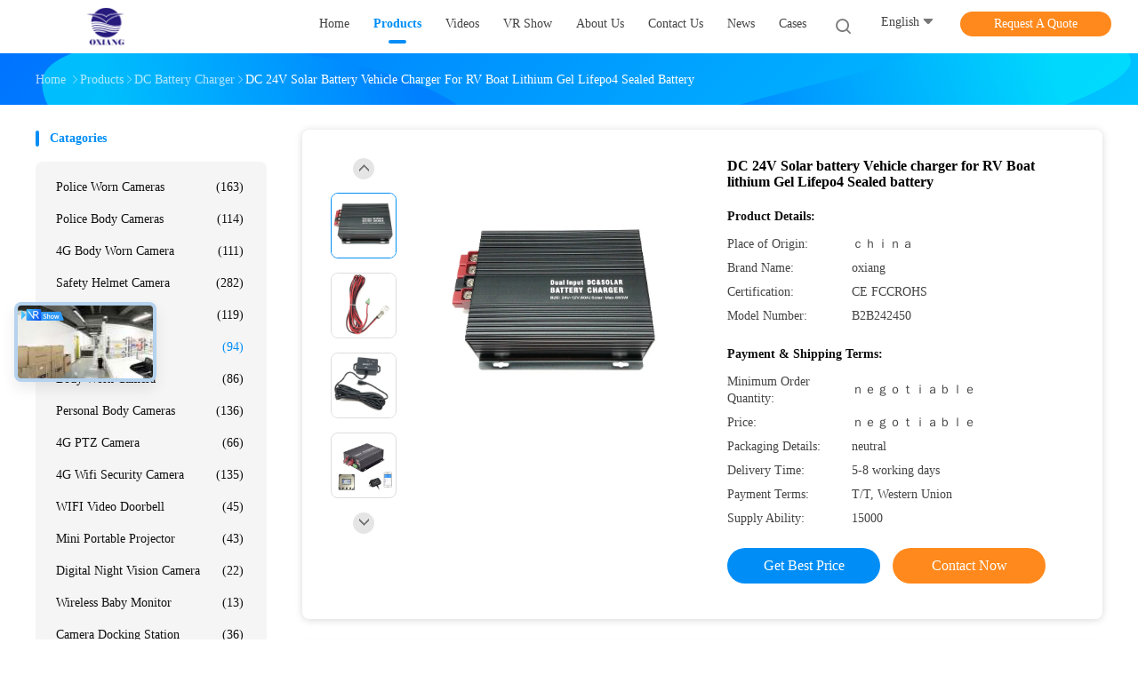

--- FILE ---
content_type: text/html
request_url: https://www.policeworncameras.com/sale-14306981-dc-24v-solar-battery-vehicle-charger-for-rv-boat-lithium-gel-lifepo4-sealed-battery.html
body_size: 35996
content:

<!DOCTYPE html>
<html lang="en">
<head>
	<meta charset="utf-8">
	<meta http-equiv="X-UA-Compatible" content="IE=edge">
	<meta name="viewport" content="width=device-width, initial-scale=1.0">
    <title>DC 24V Solar battery Vehicle charger for RV Boat lithium Gel Lifepo4 Sealed battery</title>
	    <meta name="keywords" content="Sealed Battery Charger, DC 24V Battery Charger, RV Boat Battery Charger, DC Battery Charger" />
            <meta name="description" content="High quality DC 24V Solar battery Vehicle charger for RV Boat lithium Gel Lifepo4 Sealed battery from China, China's leading product market Sealed Battery Charger product, with strict quality control DC 24V Battery Charger factories, producing high quality RV Boat Battery Charger Products." />
    				<link rel='preload'
					  href=/photo/policeworncameras/sitetpl/style/common.css?ver=1750730307 as='style'><link type='text/css' rel='stylesheet'
					  href=/photo/policeworncameras/sitetpl/style/common.css?ver=1750730307 media='all'><meta property="og:title" content="DC 24V Solar battery Vehicle charger for RV Boat lithium Gel Lifepo4 Sealed battery" />
<meta property="og:description" content="High quality DC 24V Solar battery Vehicle charger for RV Boat lithium Gel Lifepo4 Sealed battery from China, China's leading product market Sealed Battery Charger product, with strict quality control DC 24V Battery Charger factories, producing high quality RV Boat Battery Charger Products." />
<meta property="og:type" content="product" />
<meta property="og:availability" content="instock" />
<meta property="og:site_name" content="Shenzhen Ouxiang Electronic Co., Ltd." />
<meta property="og:url" content="https://www.policeworncameras.com/sale-14306981-dc-24v-solar-battery-vehicle-charger-for-rv-boat-lithium-gel-lifepo4-sealed-battery.html" />
<meta property="og:image" content="https://www.policeworncameras.com/photo/ps36030602-dc_24v_solar_battery_vehicle_charger_for_rv_boat_lithium_gel_lifepo4_sealed_battery.jpg" />
<link rel="canonical" href="https://www.policeworncameras.com/sale-14306981-dc-24v-solar-battery-vehicle-charger-for-rv-boat-lithium-gel-lifepo4-sealed-battery.html" />
<link rel="alternate" href="https://m.policeworncameras.com/sale-14306981-dc-24v-solar-battery-vehicle-charger-for-rv-boat-lithium-gel-lifepo4-sealed-battery.html" media="only screen and (max-width: 640px)" />
<link rel="stylesheet" type="text/css" href="/js/guidefirstcommon.css" />
<style type="text/css">
/*<![CDATA[*/
.consent__cookie {position: fixed;top: 0;left: 0;width: 100%;height: 0%;z-index: 100000;}.consent__cookie_bg {position: fixed;top: 0;left: 0;width: 100%;height: 100%;background: #000;opacity: .6;display: none }.consent__cookie_rel {position: fixed;bottom:0;left: 0;width: 100%;background: #fff;display: -webkit-box;display: -ms-flexbox;display: flex;flex-wrap: wrap;padding: 24px 80px;-webkit-box-sizing: border-box;box-sizing: border-box;-webkit-box-pack: justify;-ms-flex-pack: justify;justify-content: space-between;-webkit-transition: all ease-in-out .3s;transition: all ease-in-out .3s }.consent__close {position: absolute;top: 20px;right: 20px;cursor: pointer }.consent__close svg {fill: #777 }.consent__close:hover svg {fill: #000 }.consent__cookie_box {flex: 1;word-break: break-word;}.consent__warm {color: #777;font-size: 16px;margin-bottom: 12px;line-height: 19px }.consent__title {color: #333;font-size: 20px;font-weight: 600;margin-bottom: 12px;line-height: 23px }.consent__itxt {color: #333;font-size: 14px;margin-bottom: 12px;display: -webkit-box;display: -ms-flexbox;display: flex;-webkit-box-align: center;-ms-flex-align: center;align-items: center }.consent__itxt i {display: -webkit-inline-box;display: -ms-inline-flexbox;display: inline-flex;width: 28px;height: 28px;border-radius: 50%;background: #e0f9e9;margin-right: 8px;-webkit-box-align: center;-ms-flex-align: center;align-items: center;-webkit-box-pack: center;-ms-flex-pack: center;justify-content: center }.consent__itxt svg {fill: #3ca860 }.consent__txt {color: #a6a6a6;font-size: 14px;margin-bottom: 8px;line-height: 17px }.consent__btns {display: -webkit-box;display: -ms-flexbox;display: flex;-webkit-box-orient: vertical;-webkit-box-direction: normal;-ms-flex-direction: column;flex-direction: column;-webkit-box-pack: center;-ms-flex-pack: center;justify-content: center;flex-shrink: 0;}.consent__btn {width: 280px;height: 40px;line-height: 40px;text-align: center;background: #3ca860;color: #fff;border-radius: 4px;margin: 8px 0;-webkit-box-sizing: border-box;box-sizing: border-box;cursor: pointer;font-size:14px}.consent__btn:hover {background: #00823b }.consent__btn.empty {color: #3ca860;border: 1px solid #3ca860;background: #fff }.consent__btn.empty:hover {background: #3ca860;color: #fff }.open .consent__cookie_bg {display: block }.open .consent__cookie_rel {bottom: 0 }@media (max-width: 760px) {.consent__btns {width: 100%;align-items: center;}.consent__cookie_rel {padding: 20px 24px }}.consent__cookie.open {display: block;}.consent__cookie {display: none;}
/*]]>*/
</style>
<style type="text/css">
/*<![CDATA[*/
@media only screen and (max-width:640px){.contact_now_dialog .content-wrap .desc{background-image:url(/images/cta_images/bg_s.png) !important}}.contact_now_dialog .content-wrap .content-wrap_header .cta-close{background-image:url(/images/cta_images/sprite.png) !important}.contact_now_dialog .content-wrap .desc{background-image:url(/images/cta_images/bg_l.png) !important}.contact_now_dialog .content-wrap .cta-btn i{background-image:url(/images/cta_images/sprite.png) !important}.contact_now_dialog .content-wrap .head-tip img{content:url(/images/cta_images/cta_contact_now.png) !important}.cusim{background-image:url(/images/imicon/im.svg) !important}.cuswa{background-image:url(/images/imicon/wa.png) !important}.cusall{background-image:url(/images/imicon/allchat.svg) !important}
/*]]>*/
</style>
<script type="text/javascript" src="/js/guidefirstcommon.js"></script>
<script type="text/javascript">
/*<![CDATA[*/
window.isvideotpl = 0;window.detailurl = '';
var colorUrl = '';var isShowGuide = 2;var showGuideColor = 0;var im_appid = 10003;var im_msg="Good day, what product are you looking for?";

var cta_cid = 36606;var use_defaulProductInfo = 1;var cta_pid = 14306981;var test_company = 0;var webim_domain = '';var company_type = 0;var cta_equipment = 'pc'; var setcookie = 'setwebimCookie(47335,14306981,0)'; var whatsapplink = "https://wa.me/8613554875373?text=Hi%2C+I%27m+interested+in+DC+24V+Solar+battery+Vehicle+charger+for+RV+Boat+lithium+Gel+Lifepo4+Sealed+battery."; function insertMeta(){var str = '<meta name="mobile-web-app-capable" content="yes" /><meta name="viewport" content="width=device-width, initial-scale=1.0" />';document.head.insertAdjacentHTML('beforeend',str);} var element = document.querySelector('a.footer_webim_a[href="/webim/webim_tab.html"]');if (element) {element.parentNode.removeChild(element);}

var colorUrl = '';
var aisearch = 0;
var selfUrl = '';
window.playerReportUrl='/vod/view_count/report';
var query_string = ["Products","Detail"];
var g_tp = '';
var customtplcolor = 99702;
var str_chat = 'chat';
				var str_call_now = 'call now';
var str_chat_now = 'chat now';
var str_contact1 = 'Get Best Price';var str_chat_lang='english';var str_contact2 = 'Get Price';var str_contact2 = 'Best Price';var str_contact = 'Contact';
window.predomainsub = "";
/*]]>*/
</script>
</head>
<body>
<img src="/logo.gif" style="display:none" alt="logo"/>
<a style="display: none!important;" title="Shenzhen Ouxiang Electronic Co., Ltd." class="float-inquiry" href="/contactnow.html" onclick='setinquiryCookie("{\"showproduct\":1,\"pid\":\"14306981\",\"name\":\"DC 24V Solar battery Vehicle charger for RV Boat lithium Gel Lifepo4 Sealed battery\",\"source_url\":\"\\/sale-14306981-dc-24v-solar-battery-vehicle-charger-for-rv-boat-lithium-gel-lifepo4-sealed-battery.html\",\"picurl\":\"\\/photo\\/pd36030602-dc_24v_solar_battery_vehicle_charger_for_rv_boat_lithium_gel_lifepo4_sealed_battery.jpg\",\"propertyDetail\":[[\"input\",\"24v\"],[\"ouput\",\"24v\"],[\"port\",\"dual ports\"],[\"current\",\"50A\"]],\"company_name\":null,\"picurl_c\":\"\\/photo\\/pc36030602-dc_24v_solar_battery_vehicle_charger_for_rv_boat_lithium_gel_lifepo4_sealed_battery.jpg\",\"price\":\"\\uff4e\\uff45\\uff47\\uff4f\\uff54\\uff49\\uff41\\uff42\\uff4c\\uff45\",\"username\":\"Kevin\",\"viewTime\":\"Last Login : 1 hours 51 minutes ago\",\"subject\":\"Please send me FOB price on DC 24V Solar battery Vehicle charger for RV Boat lithium Gel Lifepo4 Sealed battery\",\"countrycode\":\"\"}");'></a>
<script>
var originProductInfo = '';
var originProductInfo = {"showproduct":1,"pid":"14306981","name":"DC 24V Solar battery Vehicle charger for RV Boat lithium Gel Lifepo4 Sealed battery","source_url":"\/sale-14306981-dc-24v-solar-battery-vehicle-charger-for-rv-boat-lithium-gel-lifepo4-sealed-battery.html","picurl":"\/photo\/pd36030602-dc_24v_solar_battery_vehicle_charger_for_rv_boat_lithium_gel_lifepo4_sealed_battery.jpg","propertyDetail":[["input","24v"],["ouput","24v"],["port","dual ports"],["current","50A"]],"company_name":null,"picurl_c":"\/photo\/pc36030602-dc_24v_solar_battery_vehicle_charger_for_rv_boat_lithium_gel_lifepo4_sealed_battery.jpg","price":"\uff4e\uff45\uff47\uff4f\uff54\uff49\uff41\uff42\uff4c\uff45","username":"Kevin","viewTime":"Last Login : 3 hours 51 minutes ago","subject":"I am interested in your DC 24V Solar battery Vehicle charger for RV Boat lithium Gel Lifepo4 Sealed battery","countrycode":""};
var save_url = "/contactsave.html";
var update_url = "/updateinquiry.html";
var productInfo = {};
var defaulProductInfo = {};
var myDate = new Date();
var curDate = myDate.getFullYear()+'-'+(parseInt(myDate.getMonth())+1)+'-'+myDate.getDate();
var message = '';
var default_pop = 1;
var leaveMessageDialog = document.getElementsByClassName('leave-message-dialog')[0]; // 获取弹层
var _$$ = function (dom) {
    return document.querySelectorAll(dom);
};
resInfo = originProductInfo;
resInfo['name'] = resInfo['name'] || '';
defaulProductInfo.pid = resInfo['pid'];
defaulProductInfo.productName = resInfo['name'] ?? '';
defaulProductInfo.productInfo = resInfo['propertyDetail'];
defaulProductInfo.productImg = resInfo['picurl_c'];
defaulProductInfo.subject = resInfo['subject'] ?? '';
defaulProductInfo.productImgAlt = resInfo['name'] ?? '';
var inquirypopup_tmp = 1;
var message = 'Dear,'+'\r\n'+"I am interested in"+' '+trim(resInfo['name'])+", could you send me more details such as type, size, MOQ, material, etc."+'\r\n'+"Thanks!"+'\r\n'+"Waiting for your reply.";
var message_1 = 'Dear,'+'\r\n'+"I am interested in"+' '+trim(resInfo['name'])+", could you send me more details such as type, size, MOQ, material, etc."+'\r\n'+"Thanks!"+'\r\n'+"Waiting for your reply.";
var message_2 = 'Hello,'+'\r\n'+"I am looking for"+' '+trim(resInfo['name'])+", please send me the price, specification and picture."+'\r\n'+"Your swift response will be highly appreciated."+'\r\n'+"Feel free to contact me for more information."+'\r\n'+"Thanks a lot.";
var message_3 = 'Hello,'+'\r\n'+trim(resInfo['name'])+' '+"meets my expectations."+'\r\n'+"Please give me the best price and some other product information."+'\r\n'+"Feel free to contact me via my mail."+'\r\n'+"Thanks a lot.";

var message_4 = 'Dear,'+'\r\n'+"What is the FOB price on your"+' '+trim(resInfo['name'])+'?'+'\r\n'+"Which is the nearest port name?"+'\r\n'+"Please reply me as soon as possible, it would be better to share further information."+'\r\n'+"Regards!";
var message_5 = 'Hi there,'+'\r\n'+"I am very interested in your"+' '+trim(resInfo['name'])+'.'+'\r\n'+"Please send me your product details."+'\r\n'+"Looking forward to your quick reply."+'\r\n'+"Feel free to contact me by mail."+'\r\n'+"Regards!";

var message_6 = 'Dear,'+'\r\n'+"Please provide us with information about your"+' '+trim(resInfo['name'])+", such as type, size, material, and of course the best price."+'\r\n'+"Looking forward to your quick reply."+'\r\n'+"Thank you!";
var message_7 = 'Dear,'+'\r\n'+"Can you supply"+' '+trim(resInfo['name'])+" for us?"+'\r\n'+"First we want a price list and some product details."+'\r\n'+"I hope to get reply asap and look forward to cooperation."+'\r\n'+"Thank you very much.";
var message_8 = 'hi,'+'\r\n'+"I am looking for"+' '+trim(resInfo['name'])+", please give me some more detailed product information."+'\r\n'+"I look forward to your reply."+'\r\n'+"Thank you!";
var message_9 = 'Hello,'+'\r\n'+"Your"+' '+trim(resInfo['name'])+" meets my requirements very well."+'\r\n'+"Please send me the price, specification, and similar model will be OK."+'\r\n'+"Feel free to chat with me."+'\r\n'+"Thanks!";
var message_10 = 'Dear,'+'\r\n'+"I want to know more about the details and quotation of"+' '+trim(resInfo['name'])+'.'+'\r\n'+"Feel free to contact me."+'\r\n'+"Regards!";

var r = getRandom(1,10);

defaulProductInfo.message = eval("message_"+r);
    defaulProductInfo.message = eval("message_"+r);
        var mytAjax = {

    post: function(url, data, fn) {
        var xhr = new XMLHttpRequest();
        xhr.open("POST", url, true);
        xhr.setRequestHeader("Content-Type", "application/x-www-form-urlencoded;charset=UTF-8");
        xhr.setRequestHeader("X-Requested-With", "XMLHttpRequest");
        xhr.setRequestHeader('Content-Type','text/plain;charset=UTF-8');
        xhr.onreadystatechange = function() {
            if(xhr.readyState == 4 && (xhr.status == 200 || xhr.status == 304)) {
                fn.call(this, xhr.responseText);
            }
        };
        xhr.send(data);
    },

    postform: function(url, data, fn) {
        var xhr = new XMLHttpRequest();
        xhr.open("POST", url, true);
        xhr.setRequestHeader("X-Requested-With", "XMLHttpRequest");
        xhr.onreadystatechange = function() {
            if(xhr.readyState == 4 && (xhr.status == 200 || xhr.status == 304)) {
                fn.call(this, xhr.responseText);
            }
        };
        xhr.send(data);
    }
};
/*window.onload = function(){
    leaveMessageDialog = document.getElementsByClassName('leave-message-dialog')[0];
    if (window.localStorage.recordDialogStatus=='undefined' || (window.localStorage.recordDialogStatus!='undefined' && window.localStorage.recordDialogStatus != curDate)) {
        setTimeout(function(){
            if(parseInt(inquirypopup_tmp%10) == 1){
                creatDialog(defaulProductInfo, 1);
            }
        }, 6000);
    }
};*/
function trim(str)
{
    str = str.replace(/(^\s*)/g,"");
    return str.replace(/(\s*$)/g,"");
};
function getRandom(m,n){
    var num = Math.floor(Math.random()*(m - n) + n);
    return num;
};
function strBtn(param) {

    var starattextarea = document.getElementById("textareamessage").value.length;
    var email = document.getElementById("startEmail").value;

    var default_tip = document.querySelectorAll(".watermark_container").length;
    if (20 < starattextarea && starattextarea < 3000) {
        if(default_tip>0){
            document.getElementById("textareamessage1").parentNode.parentNode.nextElementSibling.style.display = "none";
        }else{
            document.getElementById("textareamessage1").parentNode.nextElementSibling.style.display = "none";
        }

    } else {
        if(default_tip>0){
            document.getElementById("textareamessage1").parentNode.parentNode.nextElementSibling.style.display = "block";
        }else{
            document.getElementById("textareamessage1").parentNode.nextElementSibling.style.display = "block";
        }

        return;
    }

    // var re = /^([a-zA-Z0-9_-])+@([a-zA-Z0-9_-])+\.([a-zA-Z0-9_-])+/i;/*邮箱不区分大小写*/
    var re = /^[a-zA-Z0-9][\w-]*(\.?[\w-]+)*@[a-zA-Z0-9-]+(\.[a-zA-Z0-9]+)+$/i;
    if (!re.test(email)) {
        document.getElementById("startEmail").nextElementSibling.style.display = "block";
        return;
    } else {
        document.getElementById("startEmail").nextElementSibling.style.display = "none";
    }

    var subject = document.getElementById("pop_subject").value;
    var pid = document.getElementById("pop_pid").value;
    var message = document.getElementById("textareamessage").value;
    var sender_email = document.getElementById("startEmail").value;
    var tel = '';
    if (document.getElementById("tel0") != undefined && document.getElementById("tel0") != '')
        tel = document.getElementById("tel0").value;
    var form_serialize = '&tel='+tel;

    form_serialize = form_serialize.replace(/\+/g, "%2B");
    mytAjax.post(save_url,"pid="+pid+"&subject="+subject+"&email="+sender_email+"&message="+(message)+form_serialize,function(res){
        var mes = JSON.parse(res);
        if(mes.status == 200){
            var iid = mes.iid;
            document.getElementById("pop_iid").value = iid;
            document.getElementById("pop_uuid").value = mes.uuid;

            if(typeof gtag_report_conversion === "function"){
                gtag_report_conversion();//执行统计js代码
            }
            if(typeof fbq === "function"){
                fbq('track','Purchase');//执行统计js代码
            }
        }
    });
    for (var index = 0; index < document.querySelectorAll(".dialog-content-pql").length; index++) {
        document.querySelectorAll(".dialog-content-pql")[index].style.display = "none";
    };
    $('#idphonepql').val(tel);
    document.getElementById("dialog-content-pql-id").style.display = "block";
    ;
};
function twoBtnOk(param) {

    var selectgender = document.getElementById("Mr").innerHTML;
    var iid = document.getElementById("pop_iid").value;
    var sendername = document.getElementById("idnamepql").value;
    var senderphone = document.getElementById("idphonepql").value;
    var sendercname = document.getElementById("idcompanypql").value;
    var uuid = document.getElementById("pop_uuid").value;
    var gender = 2;
    if(selectgender == 'Mr.') gender = 0;
    if(selectgender == 'Mrs.') gender = 1;
    var pid = document.getElementById("pop_pid").value;
    var form_serialize = '';

        form_serialize = form_serialize.replace(/\+/g, "%2B");

    mytAjax.post(update_url,"iid="+iid+"&gender="+gender+"&uuid="+uuid+"&name="+(sendername)+"&tel="+(senderphone)+"&company="+(sendercname)+form_serialize,function(res){});

    for (var index = 0; index < document.querySelectorAll(".dialog-content-pql").length; index++) {
        document.querySelectorAll(".dialog-content-pql")[index].style.display = "none";
    };
    document.getElementById("dialog-content-pql-ok").style.display = "block";

};
function toCheckMust(name) {
    $('#'+name+'error').hide();
}
function handClidk(param) {
    var starattextarea = document.getElementById("textareamessage1").value.length;
    var email = document.getElementById("startEmail1").value;
    var default_tip = document.querySelectorAll(".watermark_container").length;
    if (20 < starattextarea && starattextarea < 3000) {
        if(default_tip>0){
            document.getElementById("textareamessage1").parentNode.parentNode.nextElementSibling.style.display = "none";
        }else{
            document.getElementById("textareamessage1").parentNode.nextElementSibling.style.display = "none";
        }

    } else {
        if(default_tip>0){
            document.getElementById("textareamessage1").parentNode.parentNode.nextElementSibling.style.display = "block";
        }else{
            document.getElementById("textareamessage1").parentNode.nextElementSibling.style.display = "block";
        }

        return;
    }

    // var re = /^([a-zA-Z0-9_-])+@([a-zA-Z0-9_-])+\.([a-zA-Z0-9_-])+/i;
    var re = /^[a-zA-Z0-9][\w-]*(\.?[\w-]+)*@[a-zA-Z0-9-]+(\.[a-zA-Z0-9]+)+$/i;
    if (!re.test(email)) {
        document.getElementById("startEmail1").nextElementSibling.style.display = "block";
        return;
    } else {
        document.getElementById("startEmail1").nextElementSibling.style.display = "none";
    }

    var subject = document.getElementById("pop_subject").value;
    var pid = document.getElementById("pop_pid").value;
    var message = document.getElementById("textareamessage1").value;
    var sender_email = document.getElementById("startEmail1").value;
    var form_serialize = tel = '';
    if (document.getElementById("tel1") != undefined && document.getElementById("tel1") != '')
        tel = document.getElementById("tel1").value;
        mytAjax.post(save_url,"email="+sender_email+"&tel="+tel+"&pid="+pid+"&message="+message+"&subject="+subject+form_serialize,function(res){

        var mes = JSON.parse(res);
        if(mes.status == 200){
            var iid = mes.iid;
            document.getElementById("pop_iid").value = iid;
            document.getElementById("pop_uuid").value = mes.uuid;
            if(typeof gtag_report_conversion === "function"){
                gtag_report_conversion();//执行统计js代码
            }
        }

    });
    for (var index = 0; index < document.querySelectorAll(".dialog-content-pql").length; index++) {
        document.querySelectorAll(".dialog-content-pql")[index].style.display = "none";
    };
    $('#idphonepql').val(tel);
    document.getElementById("dialog-content-pql-id").style.display = "block";

};
window.addEventListener('load', function () {
    $('.checkbox-wrap label').each(function(){
        if($(this).find('input').prop('checked')){
            $(this).addClass('on')
        }else {
            $(this).removeClass('on')
        }
    })
    $(document).on('click', '.checkbox-wrap label' , function(ev){
        if (ev.target.tagName.toUpperCase() != 'INPUT') {
            $(this).toggleClass('on')
        }
    })
})

function hand_video(pdata) {
    data = JSON.parse(pdata);
    productInfo.productName = data.productName;
    productInfo.productInfo = data.productInfo;
    productInfo.productImg = data.productImg;
    productInfo.subject = data.subject;

    var message = 'Dear,'+'\r\n'+"I am interested in"+' '+trim(data.productName)+", could you send me more details such as type, size, quantity, material, etc."+'\r\n'+"Thanks!"+'\r\n'+"Waiting for your reply.";

    var message = 'Dear,'+'\r\n'+"I am interested in"+' '+trim(data.productName)+", could you send me more details such as type, size, MOQ, material, etc."+'\r\n'+"Thanks!"+'\r\n'+"Waiting for your reply.";
    var message_1 = 'Dear,'+'\r\n'+"I am interested in"+' '+trim(data.productName)+", could you send me more details such as type, size, MOQ, material, etc."+'\r\n'+"Thanks!"+'\r\n'+"Waiting for your reply.";
    var message_2 = 'Hello,'+'\r\n'+"I am looking for"+' '+trim(data.productName)+", please send me the price, specification and picture."+'\r\n'+"Your swift response will be highly appreciated."+'\r\n'+"Feel free to contact me for more information."+'\r\n'+"Thanks a lot.";
    var message_3 = 'Hello,'+'\r\n'+trim(data.productName)+' '+"meets my expectations."+'\r\n'+"Please give me the best price and some other product information."+'\r\n'+"Feel free to contact me via my mail."+'\r\n'+"Thanks a lot.";

    var message_4 = 'Dear,'+'\r\n'+"What is the FOB price on your"+' '+trim(data.productName)+'?'+'\r\n'+"Which is the nearest port name?"+'\r\n'+"Please reply me as soon as possible, it would be better to share further information."+'\r\n'+"Regards!";
    var message_5 = 'Hi there,'+'\r\n'+"I am very interested in your"+' '+trim(data.productName)+'.'+'\r\n'+"Please send me your product details."+'\r\n'+"Looking forward to your quick reply."+'\r\n'+"Feel free to contact me by mail."+'\r\n'+"Regards!";

    var message_6 = 'Dear,'+'\r\n'+"Please provide us with information about your"+' '+trim(data.productName)+", such as type, size, material, and of course the best price."+'\r\n'+"Looking forward to your quick reply."+'\r\n'+"Thank you!";
    var message_7 = 'Dear,'+'\r\n'+"Can you supply"+' '+trim(data.productName)+" for us?"+'\r\n'+"First we want a price list and some product details."+'\r\n'+"I hope to get reply asap and look forward to cooperation."+'\r\n'+"Thank you very much.";
    var message_8 = 'hi,'+'\r\n'+"I am looking for"+' '+trim(data.productName)+", please give me some more detailed product information."+'\r\n'+"I look forward to your reply."+'\r\n'+"Thank you!";
    var message_9 = 'Hello,'+'\r\n'+"Your"+' '+trim(data.productName)+" meets my requirements very well."+'\r\n'+"Please send me the price, specification, and similar model will be OK."+'\r\n'+"Feel free to chat with me."+'\r\n'+"Thanks!";
    var message_10 = 'Dear,'+'\r\n'+"I want to know more about the details and quotation of"+' '+trim(data.productName)+'.'+'\r\n'+"Feel free to contact me."+'\r\n'+"Regards!";

    var r = getRandom(1,10);

    productInfo.message = eval("message_"+r);
            if(parseInt(inquirypopup_tmp/10) == 1){
        productInfo.message = "";
    }
    productInfo.pid = data.pid;
    creatDialog(productInfo, 2);
};

function handDialog(pdata) {
    data = JSON.parse(pdata);
    productInfo.productName = data.productName;
    productInfo.productInfo = data.productInfo;
    productInfo.productImg = data.productImg;
    productInfo.subject = data.subject;

    var message = 'Dear,'+'\r\n'+"I am interested in"+' '+trim(data.productName)+", could you send me more details such as type, size, quantity, material, etc."+'\r\n'+"Thanks!"+'\r\n'+"Waiting for your reply.";

    var message = 'Dear,'+'\r\n'+"I am interested in"+' '+trim(data.productName)+", could you send me more details such as type, size, MOQ, material, etc."+'\r\n'+"Thanks!"+'\r\n'+"Waiting for your reply.";
    var message_1 = 'Dear,'+'\r\n'+"I am interested in"+' '+trim(data.productName)+", could you send me more details such as type, size, MOQ, material, etc."+'\r\n'+"Thanks!"+'\r\n'+"Waiting for your reply.";
    var message_2 = 'Hello,'+'\r\n'+"I am looking for"+' '+trim(data.productName)+", please send me the price, specification and picture."+'\r\n'+"Your swift response will be highly appreciated."+'\r\n'+"Feel free to contact me for more information."+'\r\n'+"Thanks a lot.";
    var message_3 = 'Hello,'+'\r\n'+trim(data.productName)+' '+"meets my expectations."+'\r\n'+"Please give me the best price and some other product information."+'\r\n'+"Feel free to contact me via my mail."+'\r\n'+"Thanks a lot.";

    var message_4 = 'Dear,'+'\r\n'+"What is the FOB price on your"+' '+trim(data.productName)+'?'+'\r\n'+"Which is the nearest port name?"+'\r\n'+"Please reply me as soon as possible, it would be better to share further information."+'\r\n'+"Regards!";
    var message_5 = 'Hi there,'+'\r\n'+"I am very interested in your"+' '+trim(data.productName)+'.'+'\r\n'+"Please send me your product details."+'\r\n'+"Looking forward to your quick reply."+'\r\n'+"Feel free to contact me by mail."+'\r\n'+"Regards!";

    var message_6 = 'Dear,'+'\r\n'+"Please provide us with information about your"+' '+trim(data.productName)+", such as type, size, material, and of course the best price."+'\r\n'+"Looking forward to your quick reply."+'\r\n'+"Thank you!";
    var message_7 = 'Dear,'+'\r\n'+"Can you supply"+' '+trim(data.productName)+" for us?"+'\r\n'+"First we want a price list and some product details."+'\r\n'+"I hope to get reply asap and look forward to cooperation."+'\r\n'+"Thank you very much.";
    var message_8 = 'hi,'+'\r\n'+"I am looking for"+' '+trim(data.productName)+", please give me some more detailed product information."+'\r\n'+"I look forward to your reply."+'\r\n'+"Thank you!";
    var message_9 = 'Hello,'+'\r\n'+"Your"+' '+trim(data.productName)+" meets my requirements very well."+'\r\n'+"Please send me the price, specification, and similar model will be OK."+'\r\n'+"Feel free to chat with me."+'\r\n'+"Thanks!";
    var message_10 = 'Dear,'+'\r\n'+"I want to know more about the details and quotation of"+' '+trim(data.productName)+'.'+'\r\n'+"Feel free to contact me."+'\r\n'+"Regards!";

    var r = getRandom(1,10);
    productInfo.message = eval("message_"+r);
            if(parseInt(inquirypopup_tmp/10) == 1){
        productInfo.message = "";
    }
    productInfo.pid = data.pid;
    creatDialog(productInfo, 2);
};

function closepql(param) {

    leaveMessageDialog.style.display = 'none';
};

function closepql2(param) {

    for (var index = 0; index < document.querySelectorAll(".dialog-content-pql").length; index++) {
        document.querySelectorAll(".dialog-content-pql")[index].style.display = "none";
    };
    document.getElementById("dialog-content-pql-ok").style.display = "block";
};

function decodeHtmlEntities(str) {
    var tempElement = document.createElement('div');
    tempElement.innerHTML = str;
    return tempElement.textContent || tempElement.innerText || '';
}

function initProduct(productInfo,type){

    productInfo.productName = decodeHtmlEntities(productInfo.productName);
    productInfo.message = decodeHtmlEntities(productInfo.message);

    leaveMessageDialog = document.getElementsByClassName('leave-message-dialog')[0];
    leaveMessageDialog.style.display = "block";
    if(type == 3){
        var popinquiryemail = document.getElementById("popinquiryemail").value;
        _$$("#startEmail1")[0].value = popinquiryemail;
    }else{
        _$$("#startEmail1")[0].value = "";
    }
    _$$("#startEmail")[0].value = "";
    _$$("#idnamepql")[0].value = "";
    _$$("#idphonepql")[0].value = "";
    _$$("#idcompanypql")[0].value = "";

    _$$("#pop_pid")[0].value = productInfo.pid;
    _$$("#pop_subject")[0].value = productInfo.subject;
    
    if(parseInt(inquirypopup_tmp/10) == 1){
        productInfo.message = "";
    }

    _$$("#textareamessage1")[0].value = productInfo.message;
    _$$("#textareamessage")[0].value = productInfo.message;

    _$$("#dialog-content-pql-id .titlep")[0].innerHTML = productInfo.productName;
    _$$("#dialog-content-pql-id img")[0].setAttribute("src", productInfo.productImg);
    _$$("#dialog-content-pql-id img")[0].setAttribute("alt", productInfo.productImgAlt);

    _$$("#dialog-content-pql-id-hand img")[0].setAttribute("src", productInfo.productImg);
    _$$("#dialog-content-pql-id-hand img")[0].setAttribute("alt", productInfo.productImgAlt);
    _$$("#dialog-content-pql-id-hand .titlep")[0].innerHTML = productInfo.productName;

    if (productInfo.productInfo.length > 0) {
        var ul2, ul;
        ul = document.createElement("ul");
        for (var index = 0; index < productInfo.productInfo.length; index++) {
            var el = productInfo.productInfo[index];
            var li = document.createElement("li");
            var span1 = document.createElement("span");
            span1.innerHTML = el[0] + ":";
            var span2 = document.createElement("span");
            span2.innerHTML = el[1];
            li.appendChild(span1);
            li.appendChild(span2);
            ul.appendChild(li);

        }
        ul2 = ul.cloneNode(true);
        if (type === 1) {
            _$$("#dialog-content-pql-id .left")[0].replaceChild(ul, _$$("#dialog-content-pql-id .left ul")[0]);
        } else {
            _$$("#dialog-content-pql-id-hand .left")[0].replaceChild(ul2, _$$("#dialog-content-pql-id-hand .left ul")[0]);
            _$$("#dialog-content-pql-id .left")[0].replaceChild(ul, _$$("#dialog-content-pql-id .left ul")[0]);
        }
    };
    for (var index = 0; index < _$$("#dialog-content-pql-id .right ul li").length; index++) {
        _$$("#dialog-content-pql-id .right ul li")[index].addEventListener("click", function (params) {
            _$$("#dialog-content-pql-id .right #Mr")[0].innerHTML = this.innerHTML
        }, false)

    };

};
function closeInquiryCreateDialog() {
    document.getElementById("xuanpan_dialog_box_pql").style.display = "none";
};
function showInquiryCreateDialog() {
    document.getElementById("xuanpan_dialog_box_pql").style.display = "block";
};
function submitPopInquiry(){
    var message = document.getElementById("inquiry_message").value;
    var email = document.getElementById("inquiry_email").value;
    var subject = defaulProductInfo.subject;
    var pid = defaulProductInfo.pid;
    if (email === undefined) {
        showInquiryCreateDialog();
        document.getElementById("inquiry_email").style.border = "1px solid red";
        return false;
    };
    if (message === undefined) {
        showInquiryCreateDialog();
        document.getElementById("inquiry_message").style.border = "1px solid red";
        return false;
    };
    if (email.search(/^\w+((-\w+)|(\.\w+))*\@[A-Za-z0-9]+((\.|-)[A-Za-z0-9]+)*\.[A-Za-z0-9]+$/) == -1) {
        document.getElementById("inquiry_email").style.border= "1px solid red";
        showInquiryCreateDialog();
        return false;
    } else {
        document.getElementById("inquiry_email").style.border= "";
    };
    if (message.length < 20 || message.length >3000) {
        showInquiryCreateDialog();
        document.getElementById("inquiry_message").style.border = "1px solid red";
        return false;
    } else {
        document.getElementById("inquiry_message").style.border = "";
    };
    var tel = '';
    if (document.getElementById("tel") != undefined && document.getElementById("tel") != '')
        tel = document.getElementById("tel").value;

    mytAjax.post(save_url,"pid="+pid+"&subject="+subject+"&email="+email+"&message="+(message)+'&tel='+tel,function(res){
        var mes = JSON.parse(res);
        if(mes.status == 200){
            var iid = mes.iid;
            document.getElementById("pop_iid").value = iid;
            document.getElementById("pop_uuid").value = mes.uuid;

        }
    });
    initProduct(defaulProductInfo);
    for (var index = 0; index < document.querySelectorAll(".dialog-content-pql").length; index++) {
        document.querySelectorAll(".dialog-content-pql")[index].style.display = "none";
    };
    $('#idphonepql').val(tel);
    document.getElementById("dialog-content-pql-id").style.display = "block";

};

//带附件上传
function submitPopInquiryfile(email_id,message_id,check_sort,name_id,phone_id,company_id,attachments){

    if(typeof(check_sort) == 'undefined'){
        check_sort = 0;
    }
    var message = document.getElementById(message_id).value;
    var email = document.getElementById(email_id).value;
    var attachments = document.getElementById(attachments).value;
    if(typeof(name_id) !== 'undefined' && name_id != ""){
        var name  = document.getElementById(name_id).value;
    }
    if(typeof(phone_id) !== 'undefined' && phone_id != ""){
        var phone = document.getElementById(phone_id).value;
    }
    if(typeof(company_id) !== 'undefined' && company_id != ""){
        var company = document.getElementById(company_id).value;
    }
    var subject = defaulProductInfo.subject;
    var pid = defaulProductInfo.pid;

    if(check_sort == 0){
        if (email === undefined) {
            showInquiryCreateDialog();
            document.getElementById(email_id).style.border = "1px solid red";
            return false;
        };
        if (message === undefined) {
            showInquiryCreateDialog();
            document.getElementById(message_id).style.border = "1px solid red";
            return false;
        };

        if (email.search(/^\w+((-\w+)|(\.\w+))*\@[A-Za-z0-9]+((\.|-)[A-Za-z0-9]+)*\.[A-Za-z0-9]+$/) == -1) {
            document.getElementById(email_id).style.border= "1px solid red";
            showInquiryCreateDialog();
            return false;
        } else {
            document.getElementById(email_id).style.border= "";
        };
        if (message.length < 20 || message.length >3000) {
            showInquiryCreateDialog();
            document.getElementById(message_id).style.border = "1px solid red";
            return false;
        } else {
            document.getElementById(message_id).style.border = "";
        };
    }else{

        if (message === undefined) {
            showInquiryCreateDialog();
            document.getElementById(message_id).style.border = "1px solid red";
            return false;
        };

        if (email === undefined) {
            showInquiryCreateDialog();
            document.getElementById(email_id).style.border = "1px solid red";
            return false;
        };

        if (message.length < 20 || message.length >3000) {
            showInquiryCreateDialog();
            document.getElementById(message_id).style.border = "1px solid red";
            return false;
        } else {
            document.getElementById(message_id).style.border = "";
        };

        if (email.search(/^\w+((-\w+)|(\.\w+))*\@[A-Za-z0-9]+((\.|-)[A-Za-z0-9]+)*\.[A-Za-z0-9]+$/) == -1) {
            document.getElementById(email_id).style.border= "1px solid red";
            showInquiryCreateDialog();
            return false;
        } else {
            document.getElementById(email_id).style.border= "";
        };

    };

    mytAjax.post(save_url,"pid="+pid+"&subject="+subject+"&email="+email+"&message="+message+"&company="+company+"&attachments="+attachments,function(res){
        var mes = JSON.parse(res);
        if(mes.status == 200){
            var iid = mes.iid;
            document.getElementById("pop_iid").value = iid;
            document.getElementById("pop_uuid").value = mes.uuid;

            if(typeof gtag_report_conversion === "function"){
                gtag_report_conversion();//执行统计js代码
            }
            if(typeof fbq === "function"){
                fbq('track','Purchase');//执行统计js代码
            }
        }
    });
    initProduct(defaulProductInfo);

    if(name !== undefined && name != ""){
        _$$("#idnamepql")[0].value = name;
    }

    if(phone !== undefined && phone != ""){
        _$$("#idphonepql")[0].value = phone;
    }

    if(company !== undefined && company != ""){
        _$$("#idcompanypql")[0].value = company;
    }

    for (var index = 0; index < document.querySelectorAll(".dialog-content-pql").length; index++) {
        document.querySelectorAll(".dialog-content-pql")[index].style.display = "none";
    };
    document.getElementById("dialog-content-pql-id").style.display = "block";

};
function submitPopInquiryByParam(email_id,message_id,check_sort,name_id,phone_id,company_id){

    if(typeof(check_sort) == 'undefined'){
        check_sort = 0;
    }

    var senderphone = '';
    var message = document.getElementById(message_id).value;
    var email = document.getElementById(email_id).value;
    if(typeof(name_id) !== 'undefined' && name_id != ""){
        var name  = document.getElementById(name_id).value;
    }
    if(typeof(phone_id) !== 'undefined' && phone_id != ""){
        var phone = document.getElementById(phone_id).value;
        senderphone = phone;
    }
    if(typeof(company_id) !== 'undefined' && company_id != ""){
        var company = document.getElementById(company_id).value;
    }
    var subject = defaulProductInfo.subject;
    var pid = defaulProductInfo.pid;

    if(check_sort == 0){
        if (email === undefined) {
            showInquiryCreateDialog();
            document.getElementById(email_id).style.border = "1px solid red";
            return false;
        };
        if (message === undefined) {
            showInquiryCreateDialog();
            document.getElementById(message_id).style.border = "1px solid red";
            return false;
        };

        if (email.search(/^\w+((-\w+)|(\.\w+))*\@[A-Za-z0-9]+((\.|-)[A-Za-z0-9]+)*\.[A-Za-z0-9]+$/) == -1) {
            document.getElementById(email_id).style.border= "1px solid red";
            showInquiryCreateDialog();
            return false;
        } else {
            document.getElementById(email_id).style.border= "";
        };
        if (message.length < 20 || message.length >3000) {
            showInquiryCreateDialog();
            document.getElementById(message_id).style.border = "1px solid red";
            return false;
        } else {
            document.getElementById(message_id).style.border = "";
        };
    }else{

        if (message === undefined) {
            showInquiryCreateDialog();
            document.getElementById(message_id).style.border = "1px solid red";
            return false;
        };

        if (email === undefined) {
            showInquiryCreateDialog();
            document.getElementById(email_id).style.border = "1px solid red";
            return false;
        };

        if (message.length < 20 || message.length >3000) {
            showInquiryCreateDialog();
            document.getElementById(message_id).style.border = "1px solid red";
            return false;
        } else {
            document.getElementById(message_id).style.border = "";
        };

        if (email.search(/^\w+((-\w+)|(\.\w+))*\@[A-Za-z0-9]+((\.|-)[A-Za-z0-9]+)*\.[A-Za-z0-9]+$/) == -1) {
            document.getElementById(email_id).style.border= "1px solid red";
            showInquiryCreateDialog();
            return false;
        } else {
            document.getElementById(email_id).style.border= "";
        };

    };

    var productsku = "";
    if($("#product_sku").length > 0){
        productsku = $("#product_sku").html();
    }

    mytAjax.post(save_url,"tel="+senderphone+"&pid="+pid+"&subject="+subject+"&email="+email+"&message="+message+"&messagesku="+encodeURI(productsku),function(res){
        var mes = JSON.parse(res);
        if(mes.status == 200){
            var iid = mes.iid;
            document.getElementById("pop_iid").value = iid;
            document.getElementById("pop_uuid").value = mes.uuid;

            if(typeof gtag_report_conversion === "function"){
                gtag_report_conversion();//执行统计js代码
            }
            if(typeof fbq === "function"){
                fbq('track','Purchase');//执行统计js代码
            }
        }
    });
    initProduct(defaulProductInfo);

    if(name !== undefined && name != ""){
        _$$("#idnamepql")[0].value = name;
    }

    if(phone !== undefined && phone != ""){
        _$$("#idphonepql")[0].value = phone;
    }

    if(company !== undefined && company != ""){
        _$$("#idcompanypql")[0].value = company;
    }

    for (var index = 0; index < document.querySelectorAll(".dialog-content-pql").length; index++) {
        document.querySelectorAll(".dialog-content-pql")[index].style.display = "none";

    };
    document.getElementById("dialog-content-pql-id").style.display = "block";

};

function creat_videoDialog(productInfo, type) {

    if(type == 1){
        if(default_pop != 1){
            return false;
        }
        window.localStorage.recordDialogStatus = curDate;
    }else{
        default_pop = 0;
    }
    initProduct(productInfo, type);
    if (type === 1) {
        // 自动弹出
        for (var index = 0; index < document.querySelectorAll(".dialog-content-pql").length; index++) {

            document.querySelectorAll(".dialog-content-pql")[index].style.display = "none";
        };
        document.getElementById("dialog-content-pql").style.display = "block";
    } else {
        // 手动弹出
        for (var index = 0; index < document.querySelectorAll(".dialog-content-pql").length; index++) {
            document.querySelectorAll(".dialog-content-pql")[index].style.display = "none";
        };
        document.getElementById("dialog-content-pql-id-hand").style.display = "block";
    }
}

function creatDialog(productInfo, type) {

    if(type == 1){
        if(default_pop != 1){
            return false;
        }
        window.localStorage.recordDialogStatus = curDate;
    }else{
        default_pop = 0;
    }
    initProduct(productInfo, type);
    if (type === 1) {
        // 自动弹出
        for (var index = 0; index < document.querySelectorAll(".dialog-content-pql").length; index++) {

            document.querySelectorAll(".dialog-content-pql")[index].style.display = "none";
        };
        document.getElementById("dialog-content-pql").style.display = "block";
    } else {
        // 手动弹出
        for (var index = 0; index < document.querySelectorAll(".dialog-content-pql").length; index++) {
            document.querySelectorAll(".dialog-content-pql")[index].style.display = "none";
        };
        document.getElementById("dialog-content-pql-id-hand").style.display = "block";
    }
}

//带邮箱信息打开询盘框 emailtype=1表示带入邮箱
function openDialog(emailtype){
    var type = 2;//不带入邮箱，手动弹出
    if(emailtype == 1){
        var popinquiryemail = document.getElementById("popinquiryemail").value;
        // var re = /^([a-zA-Z0-9_-])+@([a-zA-Z0-9_-])+\.([a-zA-Z0-9_-])+/i;
        var re = /^[a-zA-Z0-9][\w-]*(\.?[\w-]+)*@[a-zA-Z0-9-]+(\.[a-zA-Z0-9]+)+$/i;
        if (!re.test(popinquiryemail)) {
            //前端提示样式;
            showInquiryCreateDialog();
            document.getElementById("popinquiryemail").style.border = "1px solid red";
            return false;
        } else {
            //前端提示样式;
        }
        var type = 3;
    }
    creatDialog(defaulProductInfo,type);
}

//上传附件
function inquiryUploadFile(){
    var fileObj = document.querySelector("#fileId").files[0];
    //构建表单数据
    var formData = new FormData();
    var filesize = fileObj.size;
    if(filesize > 10485760 || filesize == 0) {
        document.getElementById("filetips").style.display = "block";
        return false;
    }else {
        document.getElementById("filetips").style.display = "none";
    }
    formData.append('popinquiryfile', fileObj);
    document.getElementById("quotefileform").reset();
    var save_url = "/inquiryuploadfile.html";
    mytAjax.postform(save_url,formData,function(res){
        var mes = JSON.parse(res);
        if(mes.status == 200){
            document.getElementById("uploader-file-info").innerHTML = document.getElementById("uploader-file-info").innerHTML + "<span class=op>"+mes.attfile.name+"<a class=delatt id=att"+mes.attfile.id+" onclick=delatt("+mes.attfile.id+");>Delete</a></span>";
            var nowattachs = document.getElementById("attachments").value;
            if( nowattachs !== ""){
                var attachs = JSON.parse(nowattachs);
                attachs[mes.attfile.id] = mes.attfile;
            }else{
                var attachs = {};
                attachs[mes.attfile.id] = mes.attfile;
            }
            document.getElementById("attachments").value = JSON.stringify(attachs);
        }
    });
}
//附件删除
function delatt(attid)
{
    var nowattachs = document.getElementById("attachments").value;
    if( nowattachs !== ""){
        var attachs = JSON.parse(nowattachs);
        if(attachs[attid] == ""){
            return false;
        }
        var formData = new FormData();
        var delfile = attachs[attid]['filename'];
        var save_url = "/inquirydelfile.html";
        if(delfile != "") {
            formData.append('delfile', delfile);
            mytAjax.postform(save_url, formData, function (res) {
                if(res !== "") {
                    var mes = JSON.parse(res);
                    if (mes.status == 200) {
                        delete attachs[attid];
                        document.getElementById("attachments").value = JSON.stringify(attachs);
                        var s = document.getElementById("att"+attid);
                        s.parentNode.remove();
                    }
                }
            });
        }
    }else{
        return false;
    }
}

</script>
<div class="leave-message-dialog" style="display: none">
<style>
    .leave-message-dialog .close:before, .leave-message-dialog .close:after{
        content:initial;
    }
</style>
<div class="dialog-content-pql" id="dialog-content-pql" style="display: none">
    <span class="close" onclick="closepql()"><img src="/images/close.png" alt="close"></span>
    <div class="title">
        <p class="firstp-pql">Leave a Message</p>
        <p class="lastp-pql">We will call you back soon!</p>
    </div>
    <div class="form">
        <div class="textarea">
            <textarea style='font-family: robot;'  name="" id="textareamessage" cols="30" rows="10" style="margin-bottom:14px;width:100%"
                placeholder="Please enter your inquiry details."></textarea>
        </div>
        <p class="error-pql"> <span class="icon-pql"><img src="/images/error.png" alt="Shenzhen Ouxiang Electronic Co., Ltd."></span> Your message must be between 20-3,000 characters!</p>
        <input id="startEmail" type="text" placeholder="Enter your E-mail" onkeydown="if(event.keyCode === 13){ strBtn();}">
        <p class="error-pql"><span class="icon-pql"><img src="/images/error.png" alt="Shenzhen Ouxiang Electronic Co., Ltd."></span> Please check your E-mail! </p>
                <div class="operations">
            <div class='btn' id="submitStart" type="submit" onclick="strBtn()">SUBMIT</div>
        </div>
            </div>
</div>
<div class="dialog-content-pql dialog-content-pql-id" id="dialog-content-pql-id" style="display:none">
        <span class="close" onclick="closepql2()"><svg t="1648434466530" class="icon" viewBox="0 0 1024 1024" version="1.1" xmlns="http://www.w3.org/2000/svg" p-id="2198" width="16" height="16"><path d="M576 512l277.333333 277.333333-64 64-277.333333-277.333333L234.666667 853.333333 170.666667 789.333333l277.333333-277.333333L170.666667 234.666667 234.666667 170.666667l277.333333 277.333333L789.333333 170.666667 853.333333 234.666667 576 512z" fill="#444444" p-id="2199"></path></svg></span>
    <div class="left">
        <div class="img"><img></div>
        <p class="titlep"></p>
        <ul> </ul>
    </div>
    <div class="right">
                <p class="title">More information facilitates better communication.</p>
                <div style="position: relative;">
            <div class="mr"> <span id="Mr">Mr</span>
                <ul>
                    <li>Mr</li>
                    <li>Mrs</li>
                </ul>
            </div>
            <input style="text-indent: 80px;" type="text" id="idnamepql" placeholder="Input your name">
        </div>
        <input type="text"  id="idphonepql"  placeholder="Phone Number">
        <input type="text" id="idcompanypql"  placeholder="Company" onkeydown="if(event.keyCode === 13){ twoBtnOk();}">
                <div class="btn form_new" id="twoBtnOk" onclick="twoBtnOk()">OK</div>
    </div>
</div>

<div class="dialog-content-pql dialog-content-pql-ok" id="dialog-content-pql-ok" style="display:none">
        <span class="close" onclick="closepql()"><svg t="1648434466530" class="icon" viewBox="0 0 1024 1024" version="1.1" xmlns="http://www.w3.org/2000/svg" p-id="2198" width="16" height="16"><path d="M576 512l277.333333 277.333333-64 64-277.333333-277.333333L234.666667 853.333333 170.666667 789.333333l277.333333-277.333333L170.666667 234.666667 234.666667 170.666667l277.333333 277.333333L789.333333 170.666667 853.333333 234.666667 576 512z" fill="#444444" p-id="2199"></path></svg></span>
    <div class="duihaook"></div>
        <p class="title">Submitted successfully!</p>
        <p class="p1" style="text-align: center; font-size: 18px; margin-top: 14px;">We will call you back soon!</p>
    <div class="btn" onclick="closepql()" id="endOk" style="margin: 0 auto;margin-top: 50px;">OK</div>
</div>
<div class="dialog-content-pql dialog-content-pql-id dialog-content-pql-id-hand" id="dialog-content-pql-id-hand"
    style="display:none">
     <input type="hidden" name="pop_pid" id="pop_pid" value="0">
     <input type="hidden" name="pop_subject" id="pop_subject" value="">
     <input type="hidden" name="pop_iid" id="pop_iid" value="0">
     <input type="hidden" name="pop_uuid" id="pop_uuid" value="0">
        <span class="close" onclick="closepql()"><svg t="1648434466530" class="icon" viewBox="0 0 1024 1024" version="1.1" xmlns="http://www.w3.org/2000/svg" p-id="2198" width="16" height="16"><path d="M576 512l277.333333 277.333333-64 64-277.333333-277.333333L234.666667 853.333333 170.666667 789.333333l277.333333-277.333333L170.666667 234.666667 234.666667 170.666667l277.333333 277.333333L789.333333 170.666667 853.333333 234.666667 576 512z" fill="#444444" p-id="2199"></path></svg></span>
    <div class="left">
        <div class="img"><img></div>
        <p class="titlep"></p>
        <ul> </ul>
    </div>
    <div class="right" style="float:right">
                <div class="title">
            <p class="firstp-pql">Leave a Message</p>
            <p class="lastp-pql">We will call you back soon!</p>
        </div>
                <div class="form">
            <div class="textarea">
                <textarea style='font-family: robot;' name="message" id="textareamessage1" cols="30" rows="10"
                    placeholder="Please enter your inquiry details."></textarea>
            </div>
            <p class="error-pql"> <span class="icon-pql"><img src="/images/error.png" alt="Shenzhen Ouxiang Electronic Co., Ltd."></span> Your message must be between 20-3,000 characters!</p>

                            <input style="display:none" id="tel1" name="tel" type="text" oninput="value=value.replace(/[^0-9_+-]/g,'');" placeholder="Phone Number">
                        <input id='startEmail1' name='email' data-type='1' type='text'
                   placeholder="Enter your E-mail"
                   onkeydown='if(event.keyCode === 13){ handClidk();}'>
            
            <p class='error-pql'><span class='icon-pql'>
                    <img src="/images/error.png" alt="Shenzhen Ouxiang Electronic Co., Ltd."></span> Please check your E-mail!            </p>

            <div class="operations">
                <div class='btn' id="submitStart1" type="submit" onclick="handClidk()">SUBMIT</div>
            </div>
        </div>
    </div>
</div>
</div>
<div id="xuanpan_dialog_box_pql" class="xuanpan_dialog_box_pql"
    style="display:none;background:rgba(0,0,0,.6);width:100%;height:100%;position: fixed;top:0;left:0;z-index: 999999;">
    <div class="box_pql"
      style="width:526px;height:206px;background:rgba(255,255,255,1);opacity:1;border-radius:4px;position: absolute;left: 50%;top: 50%;transform: translate(-50%,-50%);">
      <div onclick="closeInquiryCreateDialog()" class="close close_create_dialog"
        style="cursor: pointer;height:42px;width:40px;float:right;padding-top: 16px;"><span
          style="display: inline-block;width: 25px;height: 2px;background: rgb(114, 114, 114);transform: rotate(45deg); "><span
            style="display: block;width: 25px;height: 2px;background: rgb(114, 114, 114);transform: rotate(-90deg); "></span></span>
      </div>
      <div
        style="height: 72px; overflow: hidden; text-overflow: ellipsis; display:-webkit-box;-ebkit-line-clamp: 3;-ebkit-box-orient: vertical; margin-top: 58px; padding: 0 84px; font-size: 18px; color: rgba(51, 51, 51, 1); text-align: center; ">
        Please leave your correct email and detailed requirements (20-3,000 characters).</div>
      <div onclick="closeInquiryCreateDialog()" class="close_create_dialog"
        style="width: 139px; height: 36px; background: rgba(253, 119, 34, 1); border-radius: 4px; margin: 16px auto; color: rgba(255, 255, 255, 1); font-size: 18px; line-height: 36px; text-align: center;">
        OK</div>
    </div>
</div>
<style>
.header_99702_101 .language-list li div:hover,
.header_99702_101 .language-list li a:hover
{
  color: #008ef6;
    }
    .header_99702_101 .language-list{
        width: 158px;
    }
    .header_99702_101 .language-list a{
        padding:0px;
    }
    .header_99702_101 .language-list li  div{
      display: block;
      line-height: 32px;
      height: 32px;
      padding: 0px;
      text-overflow: ellipsis;
      white-space: nowrap;
      overflow: hidden;
      color: #fff;
      text-decoration: none;
      font-size: 14px;
      color: #444;
      font-weight: normal;
      text-transform: capitalize;
      -webkit-transition: color .2s ease-in-out;
      -moz-transition: color .2s ease-in-out;
      -o-transition: color .2s ease-in-out;
      -ms-transition: color .2s ease-in-out;
      transition: color .2s ease-in-out;
    }
    .header_70701 .lang .lang-list div:hover,
.header_70701 .lang .lang-list a:hover
{background: #fff6ed;}
    .header_99702_101 .language-list li{
        display: flex;
    align-items: center;
    padding: 0px 10px;
    }
    .header_70701 .lang .lang-list  div{
        color: #333;
        display: block;
        padding: 8px 0px;
        white-space: nowrap;
        line-height: 24px;
    }
</style>
<header class="header_99702_101">
        <div class="wrap-rule fn-clear">
        <div class="float-left image-all">
            <a title="Shenzhen Ouxiang Electronic Co., Ltd." href="//www.policeworncameras.com"><img onerror="$(this).parent().hide();" src="/logo.gif" alt="Shenzhen Ouxiang Electronic Co., Ltd." /></a>        </div>
        <div class="float-right fn-clear">
            <ul class="navigation fn-clear">
			                    					<li class="">
                                                <a target="_self" title="" href="/"><span>Home</span></a>                                                					</li>
                                                    					<li class="on">
                                                <a target="_self" title="" href="/products.html"><span>Products</span></a>                                                							<dl class="ecer-sub-menu">
                                									<dd>
                                        <a title="China Police Worn Cameras Manufacturers" href="/supplier-300759-police-worn-cameras"><span>Police Worn Cameras</span></a>									</dd>
                                									<dd>
                                        <a title="China Police Body Cameras Manufacturers" href="/supplier-300751-police-body-cameras"><span>Police Body Cameras</span></a>									</dd>
                                									<dd>
                                        <a title="China 4G Body Worn Camera Manufacturers" href="/supplier-300753-4g-body-worn-camera"><span>4G Body Worn Camera</span></a>									</dd>
                                									<dd>
                                        <a title="China Safety Helmet Camera Manufacturers" href="/supplier-300755-safety-helmet-camera"><span>Safety Helmet Camera</span></a>									</dd>
                                									<dd>
                                        <a title="China 4G Dash Cameras Manufacturers" href="/supplier-384800-4g-dash-cameras"><span>4G Dash Cameras</span></a>									</dd>
                                									<dd>
                                        <a title="China 4G Mobile DVR Manufacturers" href="/supplier-300763-4g-mobile-dvr"><span>4G Mobile DVR</span></a>									</dd>
                                									<dd>
                                        <a title="China DC Battery Charger Manufacturers" href="/supplier-300760-dc-battery-charger"><span>DC Battery Charger</span></a>									</dd>
                                									<dd>
                                        <a title="China Body Worn Camera Manufacturers" href="/supplier-300752-body-worn-camera"><span>Body Worn Camera</span></a>									</dd>
                                									<dd>
                                        <a title="China Personal Body Cameras Manufacturers" href="/supplier-463698-personal-body-cameras"><span>Personal Body Cameras</span></a>									</dd>
                                									<dd>
                                        <a title="China 4G PTZ Camera Manufacturers" href="/supplier-300756-4g-ptz-camera"><span>4G PTZ Camera</span></a>									</dd>
                                									<dd>
                                        <a title="China 4G Wifi Security Camera Manufacturers" href="/supplier-337139-4g-wifi-security-camera"><span>4G Wifi Security Camera</span></a>									</dd>
                                									<dd>
                                        <a title="China WIFI Video Doorbell Manufacturers" href="/supplier-300757-wifi-video-doorbell"><span>WIFI Video Doorbell</span></a>									</dd>
                                									<dd>
                                        <a title="China Mini Portable Projector Manufacturers" href="/supplier-398039-mini-portable-projector"><span>Mini Portable Projector</span></a>									</dd>
                                									<dd>
                                        <a title="China Digital Night Vision Camera Manufacturers" href="/supplier-300754-digital-night-vision-camera"><span>Digital Night Vision Camera</span></a>									</dd>
                                									<dd>
                                        <a title="China Camera Docking Station Manufacturers" href="/supplier-300764-camera-docking-station"><span>Camera Docking Station</span></a>									</dd>
                                							</dl>
                        					</li>
                                                    					<li class="">
                                                <a target="_self" title="" href="/video.html"><span>Videos</span></a>                                                					</li>
                                                    					<li class="">
                                                <a target="_blank" title="" href="/vr.html"><span>VR Show</span></a>                                                					</li>
                                                                            <li class="">
                            <a target="_self" title="" href="/aboutus.html"><span>About Us</span></a>                                <dl class="ecer-sub-menu">
                                    <dd><a title="" href="/aboutus.html">About Us</a></dd>
                                    <dd><a title="" href="/factory.html">Factory Tour</a></dd>
                                    <dd><a title="" href="/quality.html">Quality Control</a></dd>
                                </dl>
                        </li>
                                                    					<li class="">
                                                <a target="_self" title="" href="/contactus.html"><span>Contact Us</span></a>                                                					</li>
                                                    					<li class="">
                                                <a target="_self" title="" href="/news.html"><span>News</span></a>                                                					</li>
                                                    					<li class="">
                                                <a target="_self" title="" href="/cases.html"><span>Cases</span></a>                                                					</li>
                                
                            </ul>
            <i class="iconfont icon-search sousuo-btn"></i>
            <div class="language">
            	                <span class="current-lang">
                    <span>English</span>
                    <i class="iconfont icon-xiangxia"></i>
                </span>
                <ul class="language-list">
                	                        <li class="en  selected">
                        <img src="[data-uri]" alt="" style="width: 16px; height: 12px; margin-right: 8px; border: 1px solid #ccc;">
                                                                                    <a title="English" href="https://www.policeworncameras.com/sale-14306981-dc-24v-solar-battery-vehicle-charger-for-rv-boat-lithium-gel-lifepo4-sealed-battery.html">English</a>                        </li>
                                            <li class="fr  ">
                        <img src="[data-uri]" alt="" style="width: 16px; height: 12px; margin-right: 8px; border: 1px solid #ccc;">
                                                                                    <a title="Français" href="https://french.policeworncameras.com/sale-14306981-dc-24v-solar-battery-vehicle-charger-for-rv-boat-lithium-gel-lifepo4-sealed-battery.html">Français</a>                        </li>
                                            <li class="de  ">
                        <img src="[data-uri]" alt="" style="width: 16px; height: 12px; margin-right: 8px; border: 1px solid #ccc;">
                                                                                    <a title="Deutsch" href="https://german.policeworncameras.com/sale-14306981-dc-24v-solar-battery-vehicle-charger-for-rv-boat-lithium-gel-lifepo4-sealed-battery.html">Deutsch</a>                        </li>
                                            <li class="it  ">
                        <img src="[data-uri]" alt="" style="width: 16px; height: 12px; margin-right: 8px; border: 1px solid #ccc;">
                                                                                    <a title="Italiano" href="https://italian.policeworncameras.com/sale-14306981-dc-24v-solar-battery-vehicle-charger-for-rv-boat-lithium-gel-lifepo4-sealed-battery.html">Italiano</a>                        </li>
                                            <li class="ru  ">
                        <img src="[data-uri]" alt="" style="width: 16px; height: 12px; margin-right: 8px; border: 1px solid #ccc;">
                                                                                    <a title="Русский" href="https://russian.policeworncameras.com/sale-14306981-dc-24v-solar-battery-vehicle-charger-for-rv-boat-lithium-gel-lifepo4-sealed-battery.html">Русский</a>                        </li>
                                            <li class="es  ">
                        <img src="[data-uri]" alt="" style="width: 16px; height: 12px; margin-right: 8px; border: 1px solid #ccc;">
                                                                                    <a title="Español" href="https://spanish.policeworncameras.com/sale-14306981-dc-24v-solar-battery-vehicle-charger-for-rv-boat-lithium-gel-lifepo4-sealed-battery.html">Español</a>                        </li>
                                            <li class="pt  ">
                        <img src="[data-uri]" alt="" style="width: 16px; height: 12px; margin-right: 8px; border: 1px solid #ccc;">
                                                                                    <a title="Português" href="https://portuguese.policeworncameras.com/sale-14306981-dc-24v-solar-battery-vehicle-charger-for-rv-boat-lithium-gel-lifepo4-sealed-battery.html">Português</a>                        </li>
                                            <li class="nl  ">
                        <img src="[data-uri]" alt="" style="width: 16px; height: 12px; margin-right: 8px; border: 1px solid #ccc;">
                                                                                    <a title="Nederlandse" href="https://dutch.policeworncameras.com/sale-14306981-dc-24v-solar-battery-vehicle-charger-for-rv-boat-lithium-gel-lifepo4-sealed-battery.html">Nederlandse</a>                        </li>
                                            <li class="el  ">
                        <img src="[data-uri]" alt="" style="width: 16px; height: 12px; margin-right: 8px; border: 1px solid #ccc;">
                                                                                    <a title="ελληνικά" href="https://greek.policeworncameras.com/sale-14306981-dc-24v-solar-battery-vehicle-charger-for-rv-boat-lithium-gel-lifepo4-sealed-battery.html">ελληνικά</a>                        </li>
                                            <li class="ja  ">
                        <img src="[data-uri]" alt="" style="width: 16px; height: 12px; margin-right: 8px; border: 1px solid #ccc;">
                                                                                    <a title="日本語" href="https://japanese.policeworncameras.com/sale-14306981-dc-24v-solar-battery-vehicle-charger-for-rv-boat-lithium-gel-lifepo4-sealed-battery.html">日本語</a>                        </li>
                                            <li class="ko  ">
                        <img src="[data-uri]" alt="" style="width: 16px; height: 12px; margin-right: 8px; border: 1px solid #ccc;">
                                                                                    <a title="한국" href="https://korean.policeworncameras.com/sale-14306981-dc-24v-solar-battery-vehicle-charger-for-rv-boat-lithium-gel-lifepo4-sealed-battery.html">한국</a>                        </li>
                                            <li class="ar  ">
                        <img src="[data-uri]" alt="" style="width: 16px; height: 12px; margin-right: 8px; border: 1px solid #ccc;">
                                                                                    <a title="العربية" href="https://arabic.policeworncameras.com/sale-14306981-dc-24v-solar-battery-vehicle-charger-for-rv-boat-lithium-gel-lifepo4-sealed-battery.html">العربية</a>                        </li>
                                            <li class="hi  ">
                        <img src="[data-uri]" alt="" style="width: 16px; height: 12px; margin-right: 8px; border: 1px solid #ccc;">
                                                                                    <a title="हिन्दी" href="https://hindi.policeworncameras.com/sale-14306981-dc-24v-solar-battery-vehicle-charger-for-rv-boat-lithium-gel-lifepo4-sealed-battery.html">हिन्दी</a>                        </li>
                                            <li class="tr  ">
                        <img src="[data-uri]" alt="" style="width: 16px; height: 12px; margin-right: 8px; border: 1px solid #ccc;">
                                                                                    <a title="Türkçe" href="https://turkish.policeworncameras.com/sale-14306981-dc-24v-solar-battery-vehicle-charger-for-rv-boat-lithium-gel-lifepo4-sealed-battery.html">Türkçe</a>                        </li>
                                            <li class="id  ">
                        <img src="[data-uri]" alt="" style="width: 16px; height: 12px; margin-right: 8px; border: 1px solid #ccc;">
                                                                                    <a title="Indonesia" href="https://indonesian.policeworncameras.com/sale-14306981-dc-24v-solar-battery-vehicle-charger-for-rv-boat-lithium-gel-lifepo4-sealed-battery.html">Indonesia</a>                        </li>
                                            <li class="vi  ">
                        <img src="[data-uri]" alt="" style="width: 16px; height: 12px; margin-right: 8px; border: 1px solid #ccc;">
                                                                                    <a title="Tiếng Việt" href="https://vietnamese.policeworncameras.com/sale-14306981-dc-24v-solar-battery-vehicle-charger-for-rv-boat-lithium-gel-lifepo4-sealed-battery.html">Tiếng Việt</a>                        </li>
                                            <li class="th  ">
                        <img src="[data-uri]" alt="" style="width: 16px; height: 12px; margin-right: 8px; border: 1px solid #ccc;">
                                                                                    <a title="ไทย" href="https://thai.policeworncameras.com/sale-14306981-dc-24v-solar-battery-vehicle-charger-for-rv-boat-lithium-gel-lifepo4-sealed-battery.html">ไทย</a>                        </li>
                                            <li class="fa  ">
                        <img src="[data-uri]" alt="" style="width: 16px; height: 12px; margin-right: 8px; border: 1px solid #ccc;">
                                                                                    <a title="فارسی" href="https://persian.policeworncameras.com/sale-14306981-dc-24v-solar-battery-vehicle-charger-for-rv-boat-lithium-gel-lifepo4-sealed-battery.html">فارسی</a>                        </li>
                                            <li class="pl  ">
                        <img src="[data-uri]" alt="" style="width: 16px; height: 12px; margin-right: 8px; border: 1px solid #ccc;">
                                                                                    <a title="Polski" href="https://polish.policeworncameras.com/sale-14306981-dc-24v-solar-battery-vehicle-charger-for-rv-boat-lithium-gel-lifepo4-sealed-battery.html">Polski</a>                        </li>
                                    </ul>
            </div>
            			<a target="_blank" class="button" rel="nofollow" title="Quote" href="/contactnow.html">Request A Quote</a>                    </div>
        <form method="POST" onsubmit="return jsWidgetSearch(this,'');">
            <i class="iconfont icon-search"></i>
            <div class="searchbox">
                <input class="placeholder-input" id="header_99702_101" name="keyword" type="text" autocomplete="off" disableautocomplete="" name="keyword" placeholder="What are you looking for..." value="">
                <button type="submit">Search</button>
            </div>
        </form>
    </div>
</header>
<script>
        var arr = ["law enforcement body camera","mini body camera","night vision body camera"];
    var index = Math.floor((Math.random()*arr.length));
    document.getElementById("header_99702_101").value=arr[index];
</script>
<div class="four_global_position_109">
	<div class="breadcrumb">
		<div class="contain-w" itemscope itemtype="https://schema.org/BreadcrumbList">
			<span itemprop="itemListElement" itemscope itemtype="https://schema.org/ListItem">
                <a itemprop="item" title="" href="/"><span itemprop="name">Home</span></a>				<meta itemprop="position" content="1"/>
			</span>
            <i class="iconfont icon-rightArrow"></i><span itemprop="itemListElement" itemscope itemtype="https://schema.org/ListItem"><a itemprop="item" title="" href="/products.html"><span itemprop="name">Products</span></a><meta itemprop="position" content="2"/></span><i class="iconfont icon-rightArrow"></i><span itemprop="itemListElement" itemscope itemtype="https://schema.org/ListItem"><a itemprop="item" title="" href="/supplier-300760-dc-battery-charger"><span itemprop="name">DC Battery Charger</span></a><meta itemprop="position" content="3"/></span><i class="iconfont icon-rightArrow"></i><h1><span>DC 24V Solar battery Vehicle charger for RV Boat lithium Gel Lifepo4 Sealed battery</span></h1>		</div>
	</div>
</div>
    
<div class="main-content wrap-rule fn-clear">
    <aside class="left-aside">
        

<div class="teruitong_aside_list_103">
    <div class="list-title">Catagories</div>
    <ul class="aside-list">

                    <li >
                <h2><a class="link " title="China Police Worn Cameras Manufacturers" href="/supplier-300759-police-worn-cameras">Police Worn Cameras<span>(163)</span></a></h2>
            </li>
                    <li >
                <h2><a class="link " title="China Police Body Cameras Manufacturers" href="/supplier-300751-police-body-cameras">Police Body Cameras<span>(114)</span></a></h2>
            </li>
                    <li >
                <h2><a class="link " title="China 4G Body Worn Camera Manufacturers" href="/supplier-300753-4g-body-worn-camera">4G Body Worn Camera<span>(111)</span></a></h2>
            </li>
                    <li >
                <h2><a class="link " title="China Safety Helmet Camera Manufacturers" href="/supplier-300755-safety-helmet-camera">Safety Helmet Camera<span>(282)</span></a></h2>
            </li>
                    <li >
                <h2><a class="link " title="China 4G Dash Cameras Manufacturers" href="/supplier-384800-4g-dash-cameras">4G Dash Cameras<span>(119)</span></a></h2>
            </li>
                    <li class='on'>
                <h2><a class="link on" title="China DC Battery Charger Manufacturers" href="/supplier-300760-dc-battery-charger">DC Battery Charger<span>(94)</span></a></h2>
            </li>
                    <li >
                <h2><a class="link " title="China Body Worn Camera Manufacturers" href="/supplier-300752-body-worn-camera">Body Worn Camera<span>(86)</span></a></h2>
            </li>
                    <li >
                <h2><a class="link " title="China Personal Body Cameras Manufacturers" href="/supplier-463698-personal-body-cameras">Personal Body Cameras<span>(136)</span></a></h2>
            </li>
                    <li >
                <h2><a class="link " title="China 4G PTZ Camera Manufacturers" href="/supplier-300756-4g-ptz-camera">4G PTZ Camera<span>(66)</span></a></h2>
            </li>
                    <li >
                <h2><a class="link " title="China 4G Wifi Security Camera Manufacturers" href="/supplier-337139-4g-wifi-security-camera">4G Wifi Security Camera<span>(135)</span></a></h2>
            </li>
                    <li >
                <h2><a class="link " title="China WIFI Video Doorbell Manufacturers" href="/supplier-300757-wifi-video-doorbell">WIFI Video Doorbell<span>(45)</span></a></h2>
            </li>
                    <li >
                <h2><a class="link " title="China Mini Portable Projector Manufacturers" href="/supplier-398039-mini-portable-projector">Mini Portable Projector<span>(43)</span></a></h2>
            </li>
                    <li >
                <h2><a class="link " title="China Digital Night Vision Camera Manufacturers" href="/supplier-300754-digital-night-vision-camera">Digital Night Vision Camera<span>(22)</span></a></h2>
            </li>
                    <li >
                <h2><a class="link " title="China Wireless Baby Monitor Manufacturers" href="/supplier-300763-wireless-baby-monitor">Wireless Baby Monitor<span>(13)</span></a></h2>
            </li>
                    <li >
                <h2><a class="link " title="China Camera Docking Station Manufacturers" href="/supplier-300764-camera-docking-station">Camera Docking Station<span>(36)</span></a></h2>
            </li>
        
    </ul>
</div>



        
<div class="best_product_99702_114">
    <div class="list-title">Best Products</div>
    <ul class="best-list">
                <li>
            <div class="item fn-clear">
                <a class="image-all" title="Solar MPPT Smart Battery Charger" href="/quality-52814734-solar-mppt-smart-battery-charger"><img alt="Solar MPPT Smart Battery Charger" class="lazyi" data-original="/photo/px204641683-solar_mppt_smart_battery_charger.jpg" src="/images/load_icon.gif" /></a>                <h2 class="text-wrap">
                    <a class="text" title="Solar MPPT Smart Battery Charger" href="/quality-52814734-solar-mppt-smart-battery-charger">Solar MPPT Smart Battery Charger</a>                </h2>
            </div>
        </li>
                <li>
            <div class="item fn-clear">
                <a class="image-all" title="IP66 Through Dynamo DC Battery Charger Dual Input 12V To 12V 820W" href="/quality-14306786-ip66-through-dynamo-dc-battery-charger-dual-input-12v-to-12v-820w"><img alt="IP66 Through Dynamo DC Battery Charger Dual Input 12V To 12V 820W" class="lazyi" data-original="/photo/px35946499-ip66_through_dynamo_dc_battery_charger_dual_input_12v_to_12v_820w.jpg" src="/images/load_icon.gif" /></a>                <h2 class="text-wrap">
                    <a class="text" title="IP66 Through Dynamo DC Battery Charger Dual Input 12V To 12V 820W" href="/quality-14306786-ip66-through-dynamo-dc-battery-charger-dual-input-12v-to-12v-820w">IP66 Through Dynamo DC Battery Charger Dual Input 12V To 12V 820W</a>                </h2>
            </div>
        </li>
                <li>
            <div class="item fn-clear">
                <a class="image-all" title="18mA GEL Solar Battery Charger 24VDC MPPT Bluetooth 50A Charge Controller" href="/quality-18616756-18ma-gel-solar-battery-charger-24vdc-mppt-bluetooth-50a-charge-controller"><img alt="18mA GEL Solar Battery Charger 24VDC MPPT Bluetooth 50A Charge Controller" class="lazyi" data-original="/photo/px57350940-18ma_gel_solar_battery_charger_24vdc_mppt_bluetooth_50a_charge_controller.jpg" src="/images/load_icon.gif" /></a>                <h2 class="text-wrap">
                    <a class="text" title="18mA GEL Solar Battery Charger 24VDC MPPT Bluetooth 50A Charge Controller" href="/quality-18616756-18ma-gel-solar-battery-charger-24vdc-mppt-bluetooth-50a-charge-controller">18mA GEL Solar Battery Charger 24VDC MPPT Bluetooth 50A Charge Controller</a>                </h2>
            </div>
        </li>
               
    </ul>
</div>

        <div class="aside_form_99702_112">
    <div class="aside-form-column">Contacts</div>
    <div class="contacts">
        <table>
                        <tr>
                <th>Contacts:</th>
                <td>Kevin</td>
            </tr>
            
                        <tr>
                <th>Tel: </th>
                <td>+86-13714816562</td>
            </tr>
            
                        <tr>
                <th>Fax: </th>
                <td>86-755-28108244</td>
            </tr>
                    </table>
        <div class="links">
                            <a href="mailto:sales1@oxiang.com.cn" title="Shenzhen Ouxiang Electronic Co., Ltd. email" rel="noopener"><i class="iconfont icon-mail1"></i></a>
                            <a href="https://api.whatsapp.com/send?phone=8613714816562" title="Shenzhen Ouxiang Electronic Co., Ltd. whatsapp" rel="noopener"><i class="iconfont icon-whatsapp1"></i></a>
                            <a href="/contactus.html#42840" title="Shenzhen Ouxiang Electronic Co., Ltd. wechat" rel="noopener"><i class="iconfont icon-wechat1"></i></a>
                            <a href="skype:oxiangcindy?call" title="Shenzhen Ouxiang Electronic Co., Ltd. skype" rel="noopener"><i class="iconfont icon-skype1"></i></a>
                    </div>
        <a href="javascript:void(0);" class="button" onclick="creatDialog(defaulProductInfo, 2)">Contact Now</a>
    </div>
</div>    </aside>
    <div class="right-content">
        <div class="chai_product_detailmain_lr">
    <!--显示联系信息，商品名移动到这里-->
<div class="cont" style="position: relative;">
            <div class="s_pt_box">
            <div class="Previous_box"><a  id="prev" class="gray"></a></div>
            <div id="slidePic">
                <ul>
                     
                                            <li  class="li clickli active">
                            <a rel="nofollow" title="DC 24V Solar battery Vehicle charger for RV Boat lithium Gel Lifepo4 Sealed battery"><img src="/photo/pc36030602-dc_24v_solar_battery_vehicle_charger_for_rv_boat_lithium_gel_lifepo4_sealed_battery.jpg" alt="DC 24V Solar battery Vehicle charger for RV Boat lithium Gel Lifepo4 Sealed battery" /></a>                        </li>
                                            <li  class="li clickli ">
                            <a rel="nofollow" title="DC 24V Solar battery Vehicle charger for RV Boat lithium Gel Lifepo4 Sealed battery"><img src="/photo/pc36030600-dc_24v_solar_battery_vehicle_charger_for_rv_boat_lithium_gel_lifepo4_sealed_battery.jpg" alt="DC 24V Solar battery Vehicle charger for RV Boat lithium Gel Lifepo4 Sealed battery" /></a>                        </li>
                                            <li  class="li clickli ">
                            <a rel="nofollow" title="DC 24V Solar battery Vehicle charger for RV Boat lithium Gel Lifepo4 Sealed battery"><img src="/photo/pc36030601-dc_24v_solar_battery_vehicle_charger_for_rv_boat_lithium_gel_lifepo4_sealed_battery.jpg" alt="DC 24V Solar battery Vehicle charger for RV Boat lithium Gel Lifepo4 Sealed battery" /></a>                        </li>
                                            <li  class="li clickli ">
                            <a rel="nofollow" title="DC 24V Solar battery Vehicle charger for RV Boat lithium Gel Lifepo4 Sealed battery"><img src="/photo/pc36030603-dc_24v_solar_battery_vehicle_charger_for_rv_boat_lithium_gel_lifepo4_sealed_battery.jpg" alt="DC 24V Solar battery Vehicle charger for RV Boat lithium Gel Lifepo4 Sealed battery" /></a>                        </li>
                                            <li  class="li clickli ">
                            <a rel="nofollow" title="DC 24V Solar battery Vehicle charger for RV Boat lithium Gel Lifepo4 Sealed battery"><img src="/photo/pc36030599-dc_24v_solar_battery_vehicle_charger_for_rv_boat_lithium_gel_lifepo4_sealed_battery.jpg" alt="DC 24V Solar battery Vehicle charger for RV Boat lithium Gel Lifepo4 Sealed battery" /></a>                        </li>
                                            <li  class="li clickli ">
                            <a rel="nofollow" title="DC 24V Solar battery Vehicle charger for RV Boat lithium Gel Lifepo4 Sealed battery"><img src="/photo/pc36030598-dc_24v_solar_battery_vehicle_charger_for_rv_boat_lithium_gel_lifepo4_sealed_battery.jpg" alt="DC 24V Solar battery Vehicle charger for RV Boat lithium Gel Lifepo4 Sealed battery" /></a>                        </li>
                                    </ul>
            </div>
            <div class="next_box"><a  id="next"></a></div>
        </div>
                    <div class="links fn-clear">
                <a class="iconfont icon-twitter" title="Shenzhen Ouxiang Electronic Co., Ltd. Twitter" href=""  target="_blank" rel="noopener"></a>
                <a class="iconfont icon-facebook" title="Shenzhen Ouxiang Electronic Co., Ltd. Facebook" href="https://www.facebook.com/oxiang88/" target="_blank" rel="noopener"></a>
                <a class="iconfont icon-social-linkedin" title="Shenzhen Ouxiang Electronic Co., Ltd. LinkedIn" href="https://linkedin.com/company/ouxiangpolicecamera/" target="_blank" rel="noopener"></a>
            </div>
                <div class="cont_m">
        <table width="100%" height="100%">
            <tbody>
            <tr>
                <td style="vertical-align: middle;text-align: center;">
                                        <a id="largeimg" target="_blank" title="DC 24V Solar battery Vehicle charger for RV Boat lithium Gel Lifepo4 Sealed battery" href="/photo/pl36030602-dc_24v_solar_battery_vehicle_charger_for_rv_boat_lithium_gel_lifepo4_sealed_battery.jpg"><img id="productImg" rel="/photo/ps36030602-dc_24v_solar_battery_vehicle_charger_for_rv_boat_lithium_gel_lifepo4_sealed_battery.jpg" src="/photo/pl36030602-dc_24v_solar_battery_vehicle_charger_for_rv_boat_lithium_gel_lifepo4_sealed_battery.jpg" alt="DC 24V Solar battery Vehicle charger for RV Boat lithium Gel Lifepo4 Sealed battery" /></a>                </td>
            </tr>
            </tbody>
        </table>
    </div>
        <div class="cont_r ">
<!--显示联系信息，商品名移动到这里-->
                    <h2>DC 24V Solar battery Vehicle charger for RV Boat lithium Gel Lifepo4 Sealed battery</h2>
        
        <h3>Product Details:</h3>
                    <table class="tables data" width="100%" border="0" cellpadding="0" cellspacing="0">
                <tbody>
                                    <tr>
                        <td class="p_name">Place of Origin:</td>
                        <td class="p_attribute">ｃｈｉｎａ</td>
                    </tr>
                                    <tr>
                        <td class="p_name">Brand Name:</td>
                        <td class="p_attribute">oxiang</td>
                    </tr>
                                    <tr>
                        <td class="p_name">Certification:</td>
                        <td class="p_attribute">CE FCCROHS　</td>
                    </tr>
                                    <tr>
                        <td class="p_name">Model Number:</td>
                        <td class="p_attribute">B2B242450</td>
                    </tr>
                                                </tbody>
            </table>
        
                    <h3 style="margin-top: 20px;">Payment & Shipping Terms:</h3>
            <table class="tables data" width="100%" border="0" cellpadding="0" cellspacing="0">
                <tbody>
                                    <tr>
                        <th class="p_name">Minimum Order Quantity:</th>
                        <td class="p_attribute">ｎｅｇｏｔｉａｂｌｅ</td>
                    </tr>
                                    <tr>
                        <th class="p_name">Price:</th>
                        <td class="p_attribute">ｎｅｇｏｔｉａｂｌｅ</td>
                    </tr>
                                    <tr>
                        <th class="p_name">Packaging Details:</th>
                        <td class="p_attribute">neutral</td>
                    </tr>
                                    <tr>
                        <th class="p_name">Delivery Time:</th>
                        <td class="p_attribute">5-8 working days</td>
                    </tr>
                                    <tr>
                        <th class="p_name">Payment Terms:</th>
                        <td class="p_attribute">T/T, Western Union</td>
                    </tr>
                                    <tr>
                        <th class="p_name">Supply Ability:</th>
                        <td class="p_attribute">15000</td>
                    </tr>
                                                </tbody>
            </table>
                                    <a href="javascript:void(0);" onclick= 'handDialog("{\"pid\":\"14306981\",\"productName\":\"DC 24V Solar battery Vehicle charger for RV Boat lithium Gel Lifepo4 Sealed battery\",\"productInfo\":[[\"input\",\"24v\"],[\"ouput\",\"24v\"],[\"port\",\"dual ports\"],[\"current\",\"50A\"]],\"subject\":\"How much for your DC 24V Solar battery Vehicle charger for RV Boat lithium Gel Lifepo4 Sealed battery\",\"productImg\":\"\\/photo\\/pc36030602-dc_24v_solar_battery_vehicle_charger_for_rv_boat_lithium_gel_lifepo4_sealed_battery.jpg\"}")' class="btn contact_btn"
           style="display: inline-block;background:#ff771c url(/images/css-sprite.png) -260px -214px;color:#fff;padding:0 13px 0 33px;width:auto;height:25px;line-height:26px;border:0;font-size:13px;border-radius:4px;font-weight:bold;text-decoration: none;">Get Best Price</a>

            <a style="" class="ChatNow" href="javascript:void(0);" onclick= 'handDialog("{\"pid\":\"14306981\",\"productName\":\"DC 24V Solar battery Vehicle charger for RV Boat lithium Gel Lifepo4 Sealed battery\",\"productInfo\":[[\"input\",\"24v\"],[\"ouput\",\"24v\"],[\"port\",\"dual ports\"],[\"current\",\"50A\"]],\"subject\":\"How much for your DC 24V Solar battery Vehicle charger for RV Boat lithium Gel Lifepo4 Sealed battery\",\"productImg\":\"\\/photo\\/pc36030602-dc_24v_solar_battery_vehicle_charger_for_rv_boat_lithium_gel_lifepo4_sealed_battery.jpg\"}")' rel="nofollow" >Contact Now</a>
                
    </div>
    <div class="clearfix"></div>
</div>
</div>
<script>
    var areaList = [
        {image:'/photo/pl36030602-dc_24v_solar_battery_vehicle_charger_for_rv_boat_lithium_gel_lifepo4_sealed_battery.jpg',bigimage:'/photo/ps36030602-dc_24v_solar_battery_vehicle_charger_for_rv_boat_lithium_gel_lifepo4_sealed_battery.jpg'},{image:'/photo/pl36030600-dc_24v_solar_battery_vehicle_charger_for_rv_boat_lithium_gel_lifepo4_sealed_battery.jpg',bigimage:'/photo/ps36030600-dc_24v_solar_battery_vehicle_charger_for_rv_boat_lithium_gel_lifepo4_sealed_battery.jpg'},{image:'/photo/pl36030601-dc_24v_solar_battery_vehicle_charger_for_rv_boat_lithium_gel_lifepo4_sealed_battery.jpg',bigimage:'/photo/ps36030601-dc_24v_solar_battery_vehicle_charger_for_rv_boat_lithium_gel_lifepo4_sealed_battery.jpg'},{image:'/photo/pl36030603-dc_24v_solar_battery_vehicle_charger_for_rv_boat_lithium_gel_lifepo4_sealed_battery.jpg',bigimage:'/photo/ps36030603-dc_24v_solar_battery_vehicle_charger_for_rv_boat_lithium_gel_lifepo4_sealed_battery.jpg'},{image:'/photo/pl36030599-dc_24v_solar_battery_vehicle_charger_for_rv_boat_lithium_gel_lifepo4_sealed_battery.jpg',bigimage:'/photo/ps36030599-dc_24v_solar_battery_vehicle_charger_for_rv_boat_lithium_gel_lifepo4_sealed_battery.jpg'},{image:'/photo/pl36030598-dc_24v_solar_battery_vehicle_charger_for_rv_boat_lithium_gel_lifepo4_sealed_battery.jpg',bigimage:'/photo/ps36030598-dc_24v_solar_battery_vehicle_charger_for_rv_boat_lithium_gel_lifepo4_sealed_battery.jpg'}];
</script>

<script>
window.onload = function(){
    $("#slidePic .clickli").click(function(){
        var vid = $(this).attr("data-type");
        if(vid === "video"){
            $("#largeimg").hide();
            $("#wrapbox").show();
            $("#slidePic li").removeClass("active");
            $("#slidePic .clickvideo").addClass("active");
        }else{
            
            $("#largeimg").show();
            $("#wrapbox").hide();
            $("#slidePic .clickvideo").removeClass("active");
        }
    })
}
</script>
        <div class="product_detailmain_99702_118 contain-w">
    <style>
        .product_detailmain_99702_118 .details_wrap .title{
        margin-top: 24px;
        }
        .product_detailmain_99702_118  .overall-rating-text{
        padding: 19px 20px;
        width: 334px;
        border-radius: 8px;
        background: rgba(245, 244, 244, 1);
        display: flex;
        align-items: center;
        justify-content: space-between;
        position: relative;
        margin-right: 22px;
        flex-direction: column;
        }
        .product_detailmain_99702_118  .filter-select h3{
        font-size: 14px;
        }
        .product_detailmain_99702_118  .rating-base{
        margin-bottom: 14px;
        }

        .product_detailmain_99702_118   .progress-bar-container{
        width:314px;
        flex-grow: inherit;
        }
        .product_detailmain_99702_118   .rating-bar-item{
        margin-bottom: 10px;
        }
        .product_detailmain_99702_118   .rating-bar-item:last-child{
        margin-bottom: 0px;
        }
    </style>
    <div class="contant_four">
        <ul class="tab_lis_2">
            <li anchor="#detail_infomation" class="on"><a>Detail Information</a></li>
            <li anchor="#product_description">
                <a>Product Description</a></li>

            
        </ul>
        <div id="detail_infomation" class="info2">
            <table width="100%" border="0" class="tab1">
                <tbody>
                    <tr>
                        <td colspan="4">
                            <p class="title" id="detail_infomation">Detail Information</p>
                        </td>
                    </tr>
                                            <tr>
                                                                                                <th title="Input::">Input:</th>
                                    <td title="24v:">24v</td>
                                                                    <th title="Ouput::">Ouput:</th>
                                    <td title="24v:">24v</td>
                                                        </tr>
                                            <tr>
                                                                                                <th title="Port::">Port:</th>
                                    <td title="Dual Ports:">Dual Ports</td>
                                                                    <th title="Current::">Current:</th>
                                    <td title="50A:">50A</td>
                                                        </tr>
                                            <tr>
                                                            <th colspan="1" title="Current::">Highlight:</th>
                                <td colspan="3" title="50A:"><h2 style='display: inline-block;font-weight: bold;font-size: 14px;'>Sealed Battery Charger</h2>, <h2 style='display: inline-block;font-weight: bold;font-size: 14px;'>DC 24V Battery Charger</h2>, <h2 style='display: inline-block;font-weight: bold;font-size: 14px;'>RV Boat Battery Charger</h2></td>
                                                    </tr>
                                        
                </tbody>
            </table>
        </div>
        <div id="product_description" class="details_wrap">
            <h2 class="title">Product Description</h2>
            <section>
                <p style="box-sizing: border-box; font-size: 12px; line-height: inherit; padding: 0px 0px 0px 30px; border: 0px; font-variant-numeric: inherit; font-variant-east-asian: inherit; font-stretch: inherit; font-family: Arial, Helvetica; vertical-align: baseline; color: rgb(51, 51, 51);"><span data-spm-anchor-id="a2700.wholesale.0.i18.19171d2cVwSf2f" style="box-sizing: border-box; margin: 0px; padding: 0px; border: 0px; font-style: inherit; font-variant: inherit; font-weight: inherit; font-stretch: inherit; font-size: 24px; line-height: 36px; font-family: inherit; vertical-align: baseline;">Function:</span><br style="box-sizing: border-box;" />
<span style="box-sizing: border-box; margin: 0px; padding: 0px; border: 0px; font-style: inherit; font-variant: inherit; font-weight: inherit; font-stretch: inherit; font-size: 18px; line-height: 27px; font-family: inherit; vertical-align: baseline;">DC-DC charger , the vehicle alternator charge the main battery by</span><br style="box-sizing: border-box;" />
<span style="box-sizing: border-box; margin: 0px; padding: 0px; border: 0px; font-style: inherit; font-variant: inherit; font-weight: inherit; font-stretch: inherit; font-size: 18px; line-height: 27px; font-family: inherit; vertical-align: baseline;">start battery</span><br style="box-sizing: border-box;" />
<span style="box-sizing: border-box; margin: 0px; padding: 0px; border: 0px; font-style: inherit; font-variant: inherit; font-weight: inherit; font-stretch: inherit; font-size: 18px; line-height: 27px; font-family: inherit; vertical-align: baseline;">MPPT solar charger( only BS24245030)</span><br style="box-sizing: border-box;" />
<span style="box-sizing: border-box; margin: 0px; padding: 0px; border: 0px; font-style: inherit; font-variant: inherit; font-weight: inherit; font-stretch: inherit; font-size: 18px; line-height: 27px; font-family: inherit; vertical-align: baseline;">DC-DC and solar charging run automatically</span><br style="box-sizing: border-box;" />
<span style="box-sizing: border-box; margin: 0px; padding: 0px; border: 0px; font-style: inherit; font-variant: inherit; font-weight: inherit; font-stretch: inherit; font-size: 18px; line-height: 27px; font-family: inherit; vertical-align: baseline;">Suitable for battery type: GEL,Flooded,Sealed,LiFepo4,Li-ion(NCM)</span><br style="box-sizing: border-box;" />
<span style="box-sizing: border-box; margin: 0px; padding: 0px; border: 0px; font-style: inherit; font-variant: inherit; font-weight: inherit; font-stretch: inherit; font-size: 18px; line-height: 27px; font-family: inherit; vertical-align: baseline;">External BT Dongle, APP displays real-time data and historical data</span></p>

<p style="box-sizing: border-box; font-size: 12px; line-height: inherit; padding: 0px 0px 0px 30px; border: 0px; font-variant-numeric: inherit; font-variant-east-asian: inherit; font-stretch: inherit; font-family: Arial, Helvetica; vertical-align: baseline; color: rgb(51, 51, 51);"><span style="box-sizing: border-box; margin: 0px; padding: 0px; border: 0px; font-style: inherit; font-variant: inherit; font-weight: inherit; font-stretch: inherit; font-size: 18px; line-height: 27px; font-family: inherit; vertical-align: baseline;">External LCD display</span><br style="box-sizing: border-box;" />
<span style="box-sizing: border-box; margin: 0px; padding: 0px; border: 0px; font-style: inherit; font-variant: inherit; font-weight: inherit; font-stretch: inherit; font-size: 18px; line-height: 27px; font-family: inherit; vertical-align: baseline;">All aluminum alloy shell</span></p>

<table border="1" cellpadding="0" cellspacing="0" style="margin: 0px; padding: 0px; font-variant-numeric: inherit; font-variant-east-asian: inherit; font-stretch: inherit; font-size: 12px; line-height: inherit; font-family: Arial, Helvetica; border-collapse: collapse; border-spacing: 0px; width: 650px; color: rgb(51, 51, 51); text-indent: 0px; height: 137px; overflow-wrap: break-word;">
	<tbody style="box-sizing: border-box; margin: 0px; padding: 0px; font-style: inherit; font-variant: inherit; font-weight: inherit; font-stretch: inherit; line-height: inherit; font-family: inherit;">
		<tr style="box-sizing: border-box; margin: 0px; padding: 0px; font-style: inherit; font-variant: inherit; font-weight: inherit; font-stretch: inherit; line-height: inherit; font-family: inherit; height: 35px;">
			<td style="box-sizing: border-box; margin: 0px; padding: 0px; font-style: inherit; font-variant: inherit; font-stretch: inherit; line-height: inherit; font-family: inherit; float: none; width: 134px; height: 35px;">Mode</td>
			<td style="box-sizing: border-box; margin: 0px; padding: 0px; font-style: inherit; font-variant: inherit; font-stretch: inherit; line-height: inherit; font-family: inherit; float: none; width: 135.6px; height: 35px;">Input&rarr;Output</td>
			<td style="box-sizing: border-box; margin: 0px; padding: 0px; font-style: inherit; font-variant: inherit; font-stretch: inherit; line-height: inherit; font-family: inherit; float: none; width: 133.2px; height: 35px;">DC-DC<br style="box-sizing: border-box;" />
			Charge current</td>
			<td style="box-sizing: border-box; margin: 0px; padding: 0px; font-style: inherit; font-variant: inherit; font-stretch: inherit; line-height: inherit; font-family: inherit; float: none; width: 134px; height: 35px;">PV<br style="box-sizing: border-box;" />
			Charge current</td>
			<td style="box-sizing: border-box; margin: 0px; padding: 0px; font-style: inherit; font-variant: inherit; font-stretch: inherit; line-height: inherit; font-family: inherit; float: none; width: 133.2px; height: 35px;">Max. PV power</td>
		</tr>
		<tr style="box-sizing: border-box; margin: 0px; padding: 0px; font-style: inherit; font-variant: inherit; font-weight: inherit; font-stretch: inherit; line-height: inherit; font-family: inherit; height: 36px;">
			<td style="box-sizing: border-box; margin: 0px; padding: 0px; font-style: inherit; font-variant: inherit; font-stretch: inherit; line-height: inherit; font-family: inherit; float: none; width: 134px; height: 36px;">B2B242450</td>
			<td style="box-sizing: border-box; margin: 0px; padding: 0px; font-style: inherit; font-variant: inherit; font-stretch: inherit; line-height: inherit; font-family: inherit; float: none; width: 135.6px; height: 36px;">24V&rarr;24V</td>
			<td style="box-sizing: border-box; margin: 0px; padding: 0px; font-style: inherit; font-variant: inherit; font-stretch: inherit; line-height: inherit; font-family: inherit; float: none; width: 133.2px; height: 36px;">24V/50A</td>
			<td style="box-sizing: border-box; margin: 0px; padding: 0px; font-style: inherit; font-variant: inherit; font-stretch: inherit; line-height: inherit; font-family: inherit; float: none; width: 134px; height: 36px;">&nbsp;</td>
			<td style="box-sizing: border-box; margin: 0px; padding: 0px; font-style: inherit; font-variant: inherit; font-stretch: inherit; line-height: inherit; font-family: inherit; float: none; width: 133.2px; height: 36px;">&nbsp;</td>
		</tr>
		<tr style="box-sizing: border-box; margin: 0px; padding: 0px; font-style: inherit; font-variant: inherit; font-weight: inherit; font-stretch: inherit; line-height: inherit; font-family: inherit; height: 59px;">
			<td style="box-sizing: border-box; margin: 0px; padding: 0px; font-style: inherit; font-variant: inherit; font-stretch: inherit; line-height: inherit; font-family: inherit; float: none; width: 134px; height: 59px;">BS24245030</td>
			<td style="box-sizing: border-box; margin: 0px; padding: 0px; font-style: inherit; font-variant: inherit; font-stretch: inherit; line-height: inherit; font-family: inherit; float: none; width: 135.6px; height: 59px;">24V&rarr;24V</td>
			<td style="box-sizing: border-box; margin: 0px; padding: 0px; font-style: inherit; font-variant: inherit; font-stretch: inherit; line-height: inherit; font-family: inherit; float: none; width: 133.2px; height: 59px;">24V50A</td>
			<td style="box-sizing: border-box; margin: 0px; padding: 0px; font-style: inherit; font-variant: inherit; font-stretch: inherit; line-height: inherit; font-family: inherit; float: none; width: 134px; height: 59px;">24V/30A</td>
			<td style="box-sizing: border-box; margin: 0px; padding: 0px; font-style: inherit; font-variant: inherit; font-stretch: inherit; line-height: inherit; font-family: inherit; float: none; width: 133.2px; height: 59px;">820W<br />
			&nbsp;</td>
		</tr>
	</tbody>
</table>

<p>&nbsp;</p>

<p><img src="/images/load_icon.gif" style="max-width:650px;" class="lazyi" alt="DC 24V Solar battery Vehicle charger for RV Boat lithium Gel Lifepo4 Sealed battery 0" data-original="/test/policeworncameras.com/photo/pl35947475-remark.jpg"><img src="/images/load_icon.gif" style="max-width:650px;" class="lazyi" alt="DC 24V Solar battery Vehicle charger for RV Boat lithium Gel Lifepo4 Sealed battery 1" data-original="/test/policeworncameras.com/photo/pl35947473-remark.jpg"></p>

<p>&nbsp;</p>

<p><img src="/images/load_icon.gif" style="max-width:650px;" class="lazyi" alt="DC 24V Solar battery Vehicle charger for RV Boat lithium Gel Lifepo4 Sealed battery 2" data-original="/test/policeworncameras.com/photo/pl35947478-remark.jpg"><img src="/images/load_icon.gif" style="max-width:650px;" class="lazyi" alt="DC 24V Solar battery Vehicle charger for RV Boat lithium Gel Lifepo4 Sealed battery 3" data-original="/test/policeworncameras.com/photo/pl35947477-remark.jpg"><img src="/images/load_icon.gif" style="max-width:650px;" class="lazyi" alt="DC 24V Solar battery Vehicle charger for RV Boat lithium Gel Lifepo4 Sealed battery 4" data-original="/test/policeworncameras.com/photo/pl35947484-remark.jpg"><img src="/images/load_icon.gif" style="max-width:650px;" class="lazyi" alt="DC 24V Solar battery Vehicle charger for RV Boat lithium Gel Lifepo4 Sealed battery 5" data-original="/test/policeworncameras.com/photo/pl35947479-remark.jpg"><img src="/images/load_icon.gif" style="max-width:650px;" class="lazyi" alt="DC 24V Solar battery Vehicle charger for RV Boat lithium Gel Lifepo4 Sealed battery 6" data-original="/test/policeworncameras.com/photo/pl35947480-remark.jpg"><img src="/images/load_icon.gif" style="max-width:650px;" class="lazyi" alt="DC 24V Solar battery Vehicle charger for RV Boat lithium Gel Lifepo4 Sealed battery 7" data-original="/test/policeworncameras.com/photo/pl35947481-remark.jpg"><img src="/images/load_icon.gif" style="max-width:650px;" class="lazyi" alt="DC 24V Solar battery Vehicle charger for RV Boat lithium Gel Lifepo4 Sealed battery 8" data-original="/test/policeworncameras.com/photo/pl35947482-remark.jpg"><img src="/images/load_icon.gif" style="max-width:650px;" class="lazyi" alt="DC 24V Solar battery Vehicle charger for RV Boat lithium Gel Lifepo4 Sealed battery 9" data-original="/test/policeworncameras.com/photo/pl35947476-remark.jpg"><img src="/images/load_icon.gif" style="max-width:650px;" class="lazyi" alt="DC 24V Solar battery Vehicle charger for RV Boat lithium Gel Lifepo4 Sealed battery 10" data-original="/test/policeworncameras.com/photo/pl35947474-remark.jpg"></p>            </section>

            

            <p></p>

                        <div class="key_wrap"><strong>Tag:</strong>
                                    <h2 class="tag_words">
                        <a title="law enforcement body camera" href="/buy-law-enforcement-body-camera.html">law enforcement body camera</a>                    </h2>
                                    <h2 class="tag_words">
                        <a title="mini body camera" href="/buy-mini-body-camera.html">mini body camera</a>                    </h2>
                                    <h2 class="tag_words">
                        <a title="night vision body camera" href="/buy-night-vision-body-camera.html">night vision body camera</a>                    </h2>
                                            </div>
                    </div>
    </div>
</div>      <div class="know_more_99702_115">
    <div class="form-title">Want to Know more details about this product</div>
    <form action="" class="form">
        <div class="textarea">
            <div class="placeholder">I am interested in DC 24V Solar battery Vehicle charger for RV Boat lithium Gel Lifepo4 Sealed battery could you send me more details such as type, size, quantity, material, etc.<br/>Thanks!<br/>Waiting for your reply.</div>
            <textarea id="inquiry_message_pop"></textarea>
            <label class="input-label" for="inquiry_message_pop">inquiry message</label>
        </div>
        <input type="text" id="inquiry_email_pop" placeholder="Your E-mail">
        <label class="input-label" for="inquiry_email_pop">inquiry email</label>

        <input type="text" id="inquiry_phone_pop" style="display:none" oninput="value=value.replace(/[^0-9_+-]/g,'');" placeholder="Phone Number">
        <label class="input-label" for="inquiry_email_pop">inquiry phone</label>
        <button class="button" type="button" onclick="submitPopInquiryByParam('inquiry_email_pop','inquiry_message_pop',1,'','inquiry_phone_pop')">Submit</button>
    </form>
</div>    </div>
</div>
<div class="similar_products_99702_113">
    <div class="wrap-rule">
        <div class="title">Similar Products</div>
        <div class="pic-scroll">
            <ul class="pic-list">
                                <li>
                    <div class="item-group">
                                                       
                        <div class="item">
                            
                            <a class="image-all" title="Solar Battery Charger Controller AC12V 40A DC to DC 60A MPPT 30A" href="/sale-54121842-solar-battery-charger-controller-ac12v-40a-dc-to-dc-60a-mppt-30a.html"><img alt="Solar Battery Charger Controller AC12V 40A DC to DC 60A MPPT 30A" class="lazyi" data-original="/photo/pt209085334-solar_battery_charger_controller_ac12v_40a_dc_to_dc_60a_mppt_30a.jpg" src="/images/load_icon.gif" /></a>                                                            <span class="model1-slogn"></span>
                                                        <div class="item-bottom">
                                <h2 class="title-content"><a title="Solar Battery Charger Controller AC12V 40A DC to DC 60A MPPT 30A" href="/sale-54121842-solar-battery-charger-controller-ac12v-40a-dc-to-dc-60a-mppt-30a.html">Solar Battery Charger Controller AC12V 40A DC to DC 60A MPPT 30A</a></h2>
                                <a   style="width:90%" href="javascript:void(0);" onclick='handDialog("{\"pid\":\"54121842\",\"productName\":\"Solar Battery Charger Controller AC12V 40A DC to DC 60A MPPT 30A\",\"productInfo\":[[\"voltage\",\"12-50v\"],[\"function\",\"App control\"],[\"input\",\"10.5V-16V\"],[\"connection\",\"bluetooth built-in wifi\"]],\"subject\":\"Please send me more information on your Solar Battery Charger Controller AC12V 40A DC to DC 60A MPPT 30A\",\"productImg\":\"\\/photo\\/pc209085334-solar_battery_charger_controller_ac12v_40a_dc_to_dc_60a_mppt_30a.jpg\"}")' class="icon-button"><i
                                        class="iconfont icon-youxiang"></i><span>Get Best Price</span></a>
                            </div>
                        </div>
                                                       
                        <div class="item">
                            
                            <a class="image-all" title="Battery to Battery Charge B2B 60A AC-DC 40A MPPT Solar 430W Controller" href="/sale-54121806-battery-to-battery-charge-b2b-60a-ac-dc-40a-mppt-solar-430w-controller.html"><img alt="Battery to Battery Charge B2B 60A AC-DC 40A MPPT Solar 430W Controller" class="lazyi" data-original="/photo/pt209084983-battery_to_battery_charge_b2b_60a_ac_dc_40a_mppt_solar_430w_controller.jpg" src="/images/load_icon.gif" /></a>                                                            <span class="model1-slogn"></span>
                                                        <div class="item-bottom">
                                <h2 class="title-content"><a title="Battery to Battery Charge B2B 60A AC-DC 40A MPPT Solar 430W Controller" href="/sale-54121806-battery-to-battery-charge-b2b-60a-ac-dc-40a-mppt-solar-430w-controller.html">Battery to Battery Charge B2B 60A AC-DC 40A MPPT Solar 430W Controller</a></h2>
                                <a   style="width:90%" href="javascript:void(0);" onclick='handDialog("{\"pid\":\"54121806\",\"productName\":\"Battery to Battery Charge B2B 60A AC-DC 40A MPPT Solar 430W Controller\",\"productInfo\":[[\"voltage\",\"12-50v\"],[\"function\",\"App control\"],[\"input\",\"10.5V-16V\"],[\"connection\",\"bluetooth built-in wifi\"]],\"subject\":\"Please quote us your Battery to Battery Charge B2B 60A AC-DC 40A MPPT Solar 430W Controller\",\"productImg\":\"\\/photo\\/pc209084983-battery_to_battery_charge_b2b_60a_ac_dc_40a_mppt_solar_430w_controller.jpg\"}")' class="icon-button"><i
                                        class="iconfont icon-youxiang"></i><span>Get Best Price</span></a>
                            </div>
                        </div>
                                                       
                        <div class="item">
                            
                            <a class="image-all" title="50A MPPT Charge Controller Dual Input 24V DC Solar Battery Charger" href="/sale-53947412-50a-mppt-charge-controller-dual-input-24v-dc-solar-battery-charger.html"><img alt="50A MPPT Charge Controller Dual Input 24V DC Solar Battery Charger" class="lazyi" data-original="/photo/pt204643135-50a_mppt_charge_controller_dual_input_24v_dc_solar_battery_charger.jpg" src="/images/load_icon.gif" /></a>                                                        <div class="item-bottom">
                                <h2 class="title-content"><a title="50A MPPT Charge Controller Dual Input 24V DC Solar Battery Charger" href="/sale-53947412-50a-mppt-charge-controller-dual-input-24v-dc-solar-battery-charger.html">50A MPPT Charge Controller Dual Input 24V DC Solar Battery Charger</a></h2>
                                <a   style="width:90%" href="javascript:void(0);" onclick='handDialog("{\"pid\":\"53947412\",\"productName\":\"50A MPPT Charge Controller Dual Input 24V DC Solar Battery Charger\",\"productInfo\":[[\"Voltage\",\"24V-12V\"],[\"Current\",\"B2B:60A\"],[\"MPPT\",\"50A\"],[\"Bluetooth\",\"support\"]],\"subject\":\"Please quote us your 50A MPPT Charge Controller Dual Input 24V DC Solar Battery Charger\",\"productImg\":\"\\/photo\\/pc204643135-50a_mppt_charge_controller_dual_input_24v_dc_solar_battery_charger.jpg\"}")' class="icon-button"><i
                                        class="iconfont icon-youxiang"></i><span>Get Best Price</span></a>
                            </div>
                        </div>
                                                       
                        <div class="item">
                            
                            <a class="image-all" title="Sealed Battery Type DC Battery Charger with Max input Power of 910W and Max output current of 15.4A" href="/sale-53947360-sealed-battery-type-dc-battery-charger-with-max-input-power-of-910w-and-max-output-current-of-15-4a.html"><img alt="Sealed Battery Type DC Battery Charger with Max input Power of 910W and Max output current of 15.4A" class="lazyi" data-original="/photo/pt207678287-sealed_battery_type_dc_battery_charger_with_max_input_power_of_910w_and_max_output_current_of_15_4a.jpg" src="/images/load_icon.gif" /></a>                                                        <div class="item-bottom">
                                <h2 class="title-content"><a title="Sealed Battery Type DC Battery Charger with Max input Power of 910W and Max output current of 15.4A" href="/sale-53947360-sealed-battery-type-dc-battery-charger-with-max-input-power-of-910w-and-max-output-current-of-15-4a.html">Sealed Battery Type DC Battery Charger with Max input Power of 910W and Max output current of 15.4A</a></h2>
                                <a   style="width:90%" href="javascript:void(0);" onclick='handDialog("{\"pid\":\"53947360\",\"productName\":\"Sealed Battery Type DC Battery Charger with Max input Power of 910W and Max output current of 15.4A\",\"productInfo\":[[\"Max input Power\",\"910W\"],[\"Weight Dimension\",\"1.7kg\\/190mm*215mm*70mm\"],[\"Max input current\",\"70A\"],[\"Start battery rate voltage\",\"12V\"]],\"subject\":\"How much for your Sealed Battery Type DC Battery Charger with Max input Power of 910W and Max output current of 15.4A\",\"productImg\":\"\\/photo\\/pc207678287-sealed_battery_type_dc_battery_charger_with_max_input_power_of_910w_and_max_output_current_of_15_4a.jpg\"}")' class="icon-button"><i
                                        class="iconfont icon-youxiang"></i><span>Get Best Price</span></a>
                            </div>
                        </div>
                                            </div>
                </li>
                                <li>
                    <div class="item-group">
                                                       
                        <div class="item">
                            
                            <a class="image-all" title="Sealed Battery Type DC Battery Charger with Max input Power of 910W and Max output current of 15.4A" href="/sale-53886995-sealed-battery-type-dc-battery-charger-with-max-input-power-of-910w-and-max-output-current-of-15-4a.html"><img alt="Sealed Battery Type DC Battery Charger with Max input Power of 910W and Max output current of 15.4A" class="lazyi" data-original="/photo/pt207678287-sealed_battery_type_dc_battery_charger_with_max_input_power_of_910w_and_max_output_current_of_15_4a.jpg" src="/images/load_icon.gif" /></a>                                                        <div class="item-bottom">
                                <h2 class="title-content"><a title="Sealed Battery Type DC Battery Charger with Max input Power of 910W and Max output current of 15.4A" href="/sale-53886995-sealed-battery-type-dc-battery-charger-with-max-input-power-of-910w-and-max-output-current-of-15-4a.html">Sealed Battery Type DC Battery Charger with Max input Power of 910W and Max output current of 15.4A</a></h2>
                                <a   style="width:90%" href="javascript:void(0);" onclick='handDialog("{\"pid\":\"53886995\",\"productName\":\"Sealed Battery Type DC Battery Charger with Max input Power of 910W and Max output current of 15.4A\",\"productInfo\":[[\"Max input Power\",\"910W\"],[\"Weight Dimension\",\"1.7kg\\/190mm*215mm*70mm\"],[\"Max input current\",\"70A\"],[\"Start battery rate voltage\",\"12V\"]],\"subject\":\"Please send price on your Sealed Battery Type DC Battery Charger with Max input Power of 910W and Max output current of 15.4A\",\"productImg\":\"\\/photo\\/pc207678287-sealed_battery_type_dc_battery_charger_with_max_input_power_of_910w_and_max_output_current_of_15_4a.jpg\"}")' class="icon-button"><i
                                        class="iconfont icon-youxiang"></i><span>Get Best Price</span></a>
                            </div>
                        </div>
                                                       
                        <div class="item">
                            
                            <a class="image-all" title="910W Max Input Power DC Battery Charger with Accessories Monitor MT-2 and Temperature Sensor RTS" href="/sale-53886934-910w-max-input-power-dc-battery-charger-with-accessories-monitor-mt-2-and-temperature-sensor-rts.html"><img alt="910W Max Input Power DC Battery Charger with Accessories Monitor MT-2 and Temperature Sensor RTS" class="lazyi" data-original="/photo/pt208065511-910w_max_input_power_dc_battery_charger_with_accessories_monitor_mt_2_and_temperature_sensor_rts.jpg" src="/images/load_icon.gif" /></a>                                                        <div class="item-bottom">
                                <h2 class="title-content"><a title="910W Max Input Power DC Battery Charger with Accessories Monitor MT-2 and Temperature Sensor RTS" href="/sale-53886934-910w-max-input-power-dc-battery-charger-with-accessories-monitor-mt-2-and-temperature-sensor-rts.html">910W Max Input Power DC Battery Charger with Accessories Monitor MT-2 and Temperature Sensor RTS</a></h2>
                                <a   style="width:90%" href="javascript:void(0);" onclick='handDialog("{\"pid\":\"53886934\",\"productName\":\"910W Max Input Power DC Battery Charger with Accessories Monitor MT-2 and Temperature Sensor RTS\",\"productInfo\":[[\"Self-consumption current\",\"&lt; 35 MA\"],[\"Board battery rate voltage\",\"48V\"],[\"Max input Power\",\"910W\"],[\"Max input current\",\"70A\"]],\"subject\":\"Please send me more information on your 910W Max Input Power DC Battery Charger with Accessories Monitor MT-2 and Temperature Sensor RTS\",\"productImg\":\"\\/photo\\/pc208065511-910w_max_input_power_dc_battery_charger_with_accessories_monitor_mt_2_and_temperature_sensor_rts.jpg\"}")' class="icon-button"><i
                                        class="iconfont icon-youxiang"></i><span>Get Best Price</span></a>
                            </div>
                        </div>
                                                       
                        <div class="item">
                            
                            <a class="image-all" title="50A MPPT Charge Controller Dual Input 24V DC Solar Battery Charger" href="/sale-53786578-50a-mppt-charge-controller-dual-input-24v-dc-solar-battery-charger.html"><img alt="50A MPPT Charge Controller Dual Input 24V DC Solar Battery Charger" class="lazyi" data-original="/photo/pt207678285-50a_mppt_charge_controller_dual_input_24v_dc_solar_battery_charger.jpg" src="/images/load_icon.gif" /></a>                                                        <div class="item-bottom">
                                <h2 class="title-content"><a title="50A MPPT Charge Controller Dual Input 24V DC Solar Battery Charger" href="/sale-53786578-50a-mppt-charge-controller-dual-input-24v-dc-solar-battery-charger.html">50A MPPT Charge Controller Dual Input 24V DC Solar Battery Charger</a></h2>
                                <a   style="width:90%" href="javascript:void(0);" onclick='handDialog("{\"pid\":\"53786578\",\"productName\":\"50A MPPT Charge Controller Dual Input 24V DC Solar Battery Charger\",\"productInfo\":[[\"Voltage\",\"24V-12V\"],[\"Current\",\"B2B:60A\"],[\"MPPT\",\"50A\"],[\"Bluetooth\",\"support\"]],\"subject\":\"Please send me a quote on your 50A MPPT Charge Controller Dual Input 24V DC Solar Battery Charger\",\"productImg\":\"\\/photo\\/pc207678285-50a_mppt_charge_controller_dual_input_24v_dc_solar_battery_charger.jpg\"}")' class="icon-button"><i
                                        class="iconfont icon-youxiang"></i><span>Get Best Price</span></a>
                            </div>
                        </div>
                                                       
                        <div class="item">
                            
                            <a class="image-all" title="50A MPPT Charge Controller Dual Input 24V DC Solar Battery Charger" href="/sale-14602603-50a-mppt-charge-controller-dual-input-24v-dc-solar-battery-charger.html"><img alt="50A MPPT Charge Controller Dual Input 24V DC Solar Battery Charger" class="lazyi" data-original="/photo/pt37406996-50a_mppt_charge_controller_dual_input_24v_dc_solar_battery_charger.jpg" src="/images/load_icon.gif" /></a>                                                        <div class="item-bottom">
                                <h2 class="title-content"><a title="50A MPPT Charge Controller Dual Input 24V DC Solar Battery Charger" href="/sale-14602603-50a-mppt-charge-controller-dual-input-24v-dc-solar-battery-charger.html">50A MPPT Charge Controller Dual Input 24V DC Solar Battery Charger</a></h2>
                                <a   style="width:90%" href="javascript:void(0);" onclick='handDialog("{\"pid\":\"14602603\",\"productName\":\"50A MPPT Charge Controller Dual Input 24V DC Solar Battery Charger\",\"productInfo\":[[\"Voltage\",\"24V-12V\"],[\"Current\",\"B2B:60A\"],[\"MPPT\",\"50A\"],[\"Bluetooth\",\"support\"]],\"subject\":\"I am interested in your 50A MPPT Charge Controller Dual Input 24V DC Solar Battery Charger\",\"productImg\":\"\\/photo\\/pc37406996-50a_mppt_charge_controller_dual_input_24v_dc_solar_battery_charger.jpg\"}")' class="icon-button"><i
                                        class="iconfont icon-youxiang"></i><span>Get Best Price</span></a>
                            </div>
                        </div>
                                            </div>
                </li>
                            </ul>
            <i class="prev iconfont icon-zuo"></i>
            <i class="next iconfont icon-arrowleft"></i>
        </div>
    </div>
</div><footer class="footer_99702_110">
    <div class="wrap-rule">
        <div class="footer-content fn-clear">


            <div class="item">
                <div class="footer-title">About</div>
                                                    <a target="_blank" class="a-link" title="" href="/">Home</a>                                    <a target="_blank" class="a-link" title="" href="/products.html">Products</a>                                    <a target="_blank" class="a-link" title="" href="/vr.html">VR Show</a>                                    <a target="_blank" class="a-link" title="" href="/aboutus.html">About Us</a>                                    <a target="_blank" class="a-link" title="" href="/news.html">News</a>                                    <a target="_blank" class="a-link" title="" href="/sitemap.html">Sitemap</a>                                                    <a target="_blank" class="a-link" href="https://m.policeworncameras.com" rel="noopener">Mobile Site</a>
                                <a href='/privacy.html' class='a-link' rel='nofollow' >Privacy Policy</a>            </div>
                            <div class="item lists">
                                            <div class="footer-title"><a class="a-link" title="China 4G Body Worn Camera Manufacturers" href="/supplier-300753-4g-body-worn-camera">4G Body Worn Camera</a></div>
                        <ul class="lists-item">
                                                            <li>
                                    <h2><a class="a-link" title="China Gps Tracking 4g Body Worn Camera Above 15 Hours Recording Time Mp4 With H.264/ H.265" href="/sale-41276903-gps-tracking-4g-body-worn-camera-above-15-hours-recording-time-mp4-with-h-264-h-265.html">Gps Tracking 4g Body Worn Camera Above 15 Hours Recording Time Mp4 With H.264/ H.265</a></h2>
                                </li>
                                                            <li>
                                    <h2><a class="a-link" title="China Wifi Sos 4g Body Worn Camera" href="/quality-40998561-wifi-sos-4g-body-worn-camera">Wifi Sos 4g Body Worn Camera</a></h2>
                                </li>
                                                            <li>
                                    <h2><a class="a-link" title="China Streaming Recording Body Worn Surveillance Camera Charging Time 4 Hours With Bluetooth" href="/sale-40305707-streaming-recording-body-worn-surveillance-camera-charging-time-4-hours-with-bluetooth.html">Streaming Recording Body Worn Surveillance Camera Charging Time 4 Hours With Bluetooth</a></h2>
                                </li>
                                                    </ul>
                                    </div>
                            <div class="item lists">
                                            <div class="footer-title"><a class="a-link" title="China Safety Helmet Camera Manufacturers" href="/supplier-300755-safety-helmet-camera">Safety Helmet Camera</a></div>
                        <ul class="lists-item">
                                                            <li>
                                    <h2><a class="a-link" title="China Live Streaming Safety Helmet Camera Android 7.1 3300mAh Waterproof" href="/quality-14466676-live-streaming-safety-helmet-camera-android-7-1-3300mah-waterproof">Live Streaming Safety Helmet Camera Android 7.1 3300mAh Waterproof</a></h2>
                                </li>
                                                            <li>
                                    <h2><a class="a-link" title="China 4G LED Hardhat Camera Live Streaming PTT GPS Tracking For Railway Mining Construction Site" href="/sale-42300466-4g-led-hardhat-camera-live-streaming-ptt-gps-tracking-for-railway-mining-construction-site.html">4G LED Hardhat Camera Live Streaming PTT GPS Tracking For Railway Mining Construction Site</a></h2>
                                </li>
                                                            <li>
                                    <h2><a class="a-link" title="China 4G WIFI GPS Tactical Helmet Camera Digital Helmet Camera For Troops Police Swat" href="/sale-24112626-4g-wifi-gps-tactical-helmet-camera-digital-helmet-camera-for-troops-police-swat.html">4G WIFI GPS Tactical Helmet Camera Digital Helmet Camera For Troops Police Swat</a></h2>
                                </li>
                                                    </ul>
                                    </div>
            
            <div class="item contacts">
                <div class="footer-title">Follow Us</div>
                <div class="contact-item"><i class="iconfont icon-address"></i><span>15F Fujia Business Center, Guanlan Avenue, Longhua District, Shenzhen, China 518110</span></div>
                <div class="contact-item"><i class="iconfont icon-phone1"></i><span>+86-13554875373</span></div>
                <a href="mailto:sales@oxiang.com.cn" class="contact-item"><i class="iconfont icon-mail2"></i><span>sales@oxiang.com.cn</span></a>
                                <div class="links">
                    
                                            <a href="https://www.facebook.com/oxiang88/" title="Shenzhen Ouxiang Electronic Co., Ltd. Facebook" class="iconfont icon-facebook2" target="_blank"></a>
                    
                                            <a href="https://linkedin.com/company/ouxiangpolicecamera/" title="Shenzhen Ouxiang Electronic Co., Ltd. LinkedIn" class="iconfont icon-linked" target="_blank"></a>
                    
                                                                                            </div>

            </div>
            <div class="item form-wrap">
                <div class="footer-title">Mail Us</div>
                <input type="text" placeholder="Your E-mail" id="inquiry_email">
                <input type="text" style="display:none" oninput="value=value.replace(/[^0-9_+-]/g,'');" placeholder="Phone Number" id="tel">
                <textarea name="" placeholder="Send your inquiry to us" name="message" id="inquiry_message"></textarea>
                <button type="button" onclick="submitPopInquiry()"><span>Send</span><i class="iconfont icon-arrowleft"></i></button>
            </div>
        </div>
        <div class="copyright">China Good Quality Police Worn Cameras Supplier. © 2018 - 2026 Shenzhen Ouxiang Electronic Co., Ltd.. All Rights Reserved.         </div>
            </div>
</footer>
<style type="text/css">.vr-asidebox {position: fixed; bottom: 290px; left: 16px; width: 160px; height: 90px; background: #eee; overflow: hidden; border: 4px solid rgba(4, 120, 237, 0.24); box-shadow: 0px 8px 16px rgba(0, 0, 0, 0.08); border-radius: 8px; display: none; z-index: 1000; } .vr-small {position: fixed; bottom: 290px; left: 16px; width: 72px; height: 90px; background: url(/images/ctm_icon_vr.png) no-repeat center; background-size: 69.5px; overflow: hidden; display: none; cursor: pointer; z-index: 1000; display: block; text-decoration: none; } .vr-group {position: relative; } .vr-animate {width: 160px; height: 90px; background: #eee; position: relative; } .js-marquee {/*margin-right: 0!important;*/ } .vr-link {position: absolute; top: 0; left: 0; width: 100%; height: 100%; display: none; } .vr-mask {position: absolute; top: 0px; left: 0px; width: 100%; height: 100%; display: block; background: #000; opacity: 0.4; } .vr-jump {position: absolute; top: 0px; left: 0px; width: 100%; height: 100%; display: block; background: url(/images/ctm_icon_see.png) no-repeat center center; background-size: 34px; font-size: 0; } .vr-close {position: absolute; top: 50%; right: 0px; width: 16px; height: 20px; display: block; transform: translate(0, -50%); background: rgba(255, 255, 255, 0.6); border-radius: 4px 0px 0px 4px; cursor: pointer; } .vr-close i {position: absolute; top: 0px; left: 0px; width: 100%; height: 100%; display: block; background: url(/images/ctm_icon_left.png) no-repeat center center; background-size: 16px; } .vr-group:hover .vr-link {display: block; } .vr-logo {position: absolute; top: 4px; left: 4px; width: 50px; height: 14px; background: url(/images/ctm_icon_vrshow.png) no-repeat; background-size: 48px; }
</style>
<a class="vr-small" title="Shenzhen Ouxiang Electronic Co., Ltd. Virtual Reality View" href="/vr.html" target="_blank"></a>
<div class="vr-asidebox">
    <div class="vr-group">
        <div class="vr-animate marquee">
            <div class="vr-imgslidr" style="background: url(https://vr.ecerimg.com/data/71/11/policeworncameras/vr/cover_thumb.jpg) no-repeat center left;height: 90px;width: 400px;"></div>
        </div>
        <div class="vr-link">
            <span class="vr-mask"></span>
            <a title="Shenzhen Ouxiang Electronic Co., Ltd. Virtual Reality View" class="vr-jump" href="/vr.html" target="_blank">vr</a>
            <span class="vr-close" onclick="hideVr()" title="Fold"><i></i></span>
        </div>
        <div class="vr-logo"></div>
    </div>
</div>

<script type="text/javascript">
    function showVr() {
        document.querySelector('.vr-asidebox').style.display = 'block';
        document.querySelector('.vr-small').style.display = 'none';
        setCookie(0)
    }

    function hideVr() {
        document.querySelector('.vr-asidebox').style.display = 'none';
        document.querySelector('.vr-small').style.display = 'block';
        setCookie(1)
    }
    // 读缓存
    function getCookie(name) {
        var arr, reg = new RegExp("(^| )" + name + "=([^;]*)(;|$)");
        if (arr = document.cookie.match(reg))
            return unescape(arr[2]);
        else
            return null;
    }
    // 存缓存
    function setCookie(value) {
        var Days = 1;
        var exp = new Date();
        exp.setTime(exp.getTime() + Days * 24 * 60 * 60 * 1000);
        document.cookie = "vr=" + escape(value) + ";expires=" + exp.toGMTString();
    }
    window.addEventListener('load', function () {
        (function($){$.fn.marquee=function(options){return this.each(function(){var o=$.extend({},$.fn.marquee.defaults,options),$this=$(this),$marqueeWrapper,containerWidth,animationCss,verticalDir,elWidth,loopCount=3,playState="animation-play-state",css3AnimationIsSupported=!1,_prefixedEvent=function(element,type,callback){var pfx=["webkit","moz","MS","o",""];for(var p=0;p<pfx.length;p++){if(!pfx[p]){type=type.toLowerCase()}element.addEventListener(pfx[p]+type,callback,!1)}},_objToString=function(obj){var tabjson=[];for(var p in obj){if(obj.hasOwnProperty(p)){tabjson.push(p+":"+obj[p])}}tabjson.push();return"{"+tabjson.join(",")+"}"},_startAnimationWithDelay=function(){$this.timer=setTimeout(animate,o.delayBeforeStart)},methods={pause:function(){if(css3AnimationIsSupported&&o.allowCss3Support){$marqueeWrapper.css(playState,"paused")}else{if($.fn.pause){$marqueeWrapper.pause()}}$this.data("runningStatus","paused");$this.trigger("paused")},resume:function(){if(css3AnimationIsSupported&&o.allowCss3Support){$marqueeWrapper.css(playState,"running")}else{if($.fn.resume){$marqueeWrapper.resume()}}$this.data("runningStatus","resumed");$this.trigger("resumed")},toggle:function(){methods[$this.data("runningStatus")=="resumed"?"pause":"resume"]()},destroy:function(){clearTimeout($this.timer);$this.find("*").addBack().off();$this.html($this.find(".js-marquee:first").html())}};if(typeof options==="string"){if($.isFunction(methods[options])){if(!$marqueeWrapper){$marqueeWrapper=$this.find(".js-marquee-wrapper")}if($this.data("css3AnimationIsSupported")===!0){css3AnimationIsSupported=!0}methods[options]()}return}var dataAttributes={},attr;$.each(o,function(key,value){attr=$this.attr("data-"+key);if(typeof attr!=="undefined"){switch(attr){case"true":attr=!0;break;case"false":attr=!1;break}o[key]=attr}});if(o.speed){o.duration=parseInt($this.width(),10)/o.speed*1000}verticalDir=o.direction=="up"||o.direction=="down";o.gap=o.duplicated?parseInt(o.gap):0;$this.wrapInner('<div class="js-marquee"></div>');var $el=$this.find(".js-marquee").css({"margin-right":o.gap,"float":"left"});if(o.duplicated){$el.clone(!0).appendTo($this)}$this.wrapInner('<div style="width:100000px" class="js-marquee-wrapper"></div>');$marqueeWrapper=$this.find(".js-marquee-wrapper");if(verticalDir){var containerHeight=$this.height();$marqueeWrapper.removeAttr("style");$this.height(containerHeight);$this.find(".js-marquee").css({"float":"none","margin-bottom":o.gap,"margin-right":0});if(o.duplicated){$this.find(".js-marquee:last").css({"margin-bottom":0})}var elHeight=$this.find(".js-marquee:first").height()+o.gap;if(o.startVisible&&!o.duplicated){o._completeDuration=((parseInt(elHeight,10)+parseInt(containerHeight,10))/parseInt(containerHeight,10))*o.duration;o.duration=(parseInt(elHeight,10)/parseInt(containerHeight,10))*o.duration}else{o.duration=((parseInt(elHeight,10)+parseInt(containerHeight,10))/parseInt(containerHeight,10))*o.duration}}else{elWidth=$this.find(".js-marquee:first").width()+o.gap;containerWidth=$this.width();if(o.startVisible&&!o.duplicated){o._completeDuration=((parseInt(elWidth,10)+parseInt(containerWidth,10))/parseInt(containerWidth,10))*o.duration;o.duration=(parseInt(elWidth,10)/parseInt(containerWidth,10))*o.duration}else{o.duration=((parseInt(elWidth,10)+parseInt(containerWidth,10))/parseInt(containerWidth,10))*o.duration}}if(o.duplicated){o.duration=o.duration/2}if(o.allowCss3Support){var elm=document.body||document.createElement("div"),animationName="marqueeAnimation-"+Math.floor(Math.random()*10000000),domPrefixes="Webkit Moz O ms Khtml".split(" "),animationString="animation",animationCss3Str="",keyframeString="";if(elm.style.animation!==undefined){keyframeString="@keyframes "+animationName+" ";css3AnimationIsSupported=!0}if(css3AnimationIsSupported===!1){for(var i=0;i<domPrefixes.length;i++){if(elm.style[domPrefixes[i]+"AnimationName"]!==undefined){var prefix="-"+domPrefixes[i].toLowerCase()+"-";animationString=prefix+animationString;playState=prefix+playState;keyframeString="@"+prefix+"keyframes "+animationName+" ";css3AnimationIsSupported=!0;break}}}if(css3AnimationIsSupported){animationCss3Str=animationName+" "+o.duration/1000+"s "+o.delayBeforeStart/1000+"s infinite "+o.css3easing;$this.data("css3AnimationIsSupported",!0)}}var _rePositionVertically=function(){$marqueeWrapper.css("transform","translateY("+(o.direction=="up"?containerHeight+"px":"-"+elHeight+"px")+")")},_rePositionHorizontally=function(){$marqueeWrapper.css("transform","translateX("+(o.direction=="left"?containerWidth+"px":"-"+elWidth+"px")+")")};if(o.duplicated){if(verticalDir){if(o.startVisible){$marqueeWrapper.css("transform","translateY(0)")}else{$marqueeWrapper.css("transform","translateY("+(o.direction=="up"?containerHeight+"px":"-"+((elHeight*2)-o.gap)+"px")+")")}}else{if(o.startVisible){$marqueeWrapper.css("transform","translateX(0)")}else{$marqueeWrapper.css("transform","translateX("+(o.direction=="left"?containerWidth+"px":"-"+((elWidth*2)-o.gap)+"px")+")")
        }}if(!o.startVisible){loopCount=1}}else{if(o.startVisible){loopCount=2}else{if(verticalDir){_rePositionVertically()}else{_rePositionHorizontally()}}}var animate=function(){if(o.duplicated){if(loopCount===1){o._originalDuration=o.duration;if(verticalDir){o.duration=o.direction=="up"?o.duration+(containerHeight/((elHeight)/o.duration)):o.duration*2}else{o.duration=o.direction=="left"?o.duration+(containerWidth/((elWidth)/o.duration)):o.duration*2}if(animationCss3Str){animationCss3Str=animationName+" "+o.duration/1000+"s "+o.delayBeforeStart/1000+"s "+o.css3easing}loopCount++}else{if(loopCount===2){o.duration=o._originalDuration;if(animationCss3Str){animationName=animationName+"0";keyframeString=$.trim(keyframeString)+"0 ";animationCss3Str=animationName+" "+o.duration/1000+"s 0s infinite "+o.css3easing}loopCount++}}}if(verticalDir){if(o.duplicated){if(loopCount>2){$marqueeWrapper.css("transform","translateY("+(o.direction=="up"?0:"-"+elHeight+"px")+")")}animationCss={"transform":"translateY("+(o.direction=="up"?"-"+elHeight+"px":0)+")"}}else{if(o.startVisible){if(loopCount===2){if(animationCss3Str){animationCss3Str=animationName+" "+o.duration/1000+"s "+o.delayBeforeStart/1000+"s "+o.css3easing}animationCss={"transform":"translateY("+(o.direction=="up"?"-"+elHeight+"px":containerHeight+"px")+")"};loopCount++}else{if(loopCount===3){o.duration=o._completeDuration;if(animationCss3Str){animationName=animationName+"0";keyframeString=$.trim(keyframeString)+"0 ";animationCss3Str=animationName+" "+o.duration/1000+"s 0s infinite "+o.css3easing}_rePositionVertically()}}}else{_rePositionVertically();animationCss={"transform":"translateY("+(o.direction=="up"?"-"+($marqueeWrapper.height())+"px":containerHeight+"px")+")"}}}}else{if(o.duplicated){if(loopCount>2){$marqueeWrapper.css("transform","translateX("+(o.direction=="left"?0:"-"+elWidth+"px")+")")}animationCss={"transform":"translateX("+(o.direction=="left"?"-"+elWidth+"px":0)+")"}}else{if(o.startVisible){if(loopCount===2){if(animationCss3Str){animationCss3Str=animationName+" "+o.duration/1000+"s "+o.delayBeforeStart/1000+"s "+o.css3easing}animationCss={"transform":"translateX("+(o.direction=="left"?"-"+elWidth+"px":containerWidth+"px")+")"};loopCount++}else{if(loopCount===3){o.duration=o._completeDuration;if(animationCss3Str){animationName=animationName+"0";keyframeString=$.trim(keyframeString)+"0 ";animationCss3Str=animationName+" "+o.duration/1000+"s 0s infinite "+o.css3easing}_rePositionHorizontally()}}}else{_rePositionHorizontally();animationCss={"transform":"translateX("+(o.direction=="left"?"-"+elWidth+"px":containerWidth+"px")+")"}}}}$this.trigger("beforeStarting");if(css3AnimationIsSupported){$marqueeWrapper.css(animationString,animationCss3Str);var keyframeCss=keyframeString+" { 100%  "+_objToString(animationCss)+"}",$styles=$marqueeWrapper.find("style");if($styles.length!==0){$styles.filter(":last").html(keyframeCss)}else{$("head").append("<style>"+keyframeCss+"</style>")}_prefixedEvent($marqueeWrapper[0],"AnimationIteration",function(){$this.trigger("finished")});_prefixedEvent($marqueeWrapper[0],"AnimationEnd",function(){animate();$this.trigger("finished")})}else{$marqueeWrapper.animate(animationCss,o.duration,o.easing,function(){$this.trigger("finished");if(o.pauseOnCycle){_startAnimationWithDelay()}else{animate()}})}$this.data("runningStatus","resumed")};$this.on("pause",methods.pause);$this.on("resume",methods.resume);if(o.pauseOnHover){$this.on("mouseenter",methods.pause);$this.on("mouseleave",methods.resume)}if(css3AnimationIsSupported&&o.allowCss3Support){animate()}else{_startAnimationWithDelay()}})};$.fn.marquee.defaults={allowCss3Support:!0,css3easing:"linear",easing:"linear",delayBeforeStart:1000,direction:"left",duplicated:!1,duration:5000,speed:0,gap:20,pauseOnCycle:!1,pauseOnHover:!1,startVisible:!1}})(jQuery);
        var v = getCookie('vr');
        if (v == 0 || v == null) {
            showVr()
        } else {
            hideVr()
        }
        $(".marquee").marquee({
            speed: 6.14,
            startVisible: !0,
            gap: 0,
            delayBeforeStart: 1e3,
            duplicated: !0
        })
    });

</script>

			<script type='text/javascript' src='/js/jquery.js'></script>
					  <script type='text/javascript' src='/js/common_99702.js'></script><script type="text/javascript"> (function() {var e = document.createElement('script'); e.type = 'text/javascript'; e.async = true; e.src = '/stats.js'; var s = document.getElementsByTagName('script')[0]; s.parentNode.insertBefore(e, s); })(); </script><noscript><img style="display:none" src="/stats.php" width=0 height=0 rel="nofollow"/></noscript>
<!-- Global site tag (gtag.js) - Google Ads: 791912707-->
<script async src='https://www.googletagmanager.com/gtag/js?id=AW-791912707'></script>
<script>
  window.dataLayer = window.dataLayer || [];
  function gtag(){dataLayer.push(arguments);}
  gtag('js', new Date());
 
  gtag('config', 'AW-791912707', {cookie_flags: "SameSite=None;Secure"});
  gtag('config', 'UA-144895998-1', {cookie_flags: "SameSite=None;Secure"});
</script>
<!-- Event snippet for policeworncameras.com conversion page -->
<script>
  gtag('event', 'conversion', {'send_to': 'AW-791912707/kYIRCOuJ6pABEIPCzvkC'});
</script><script type="text/javascript" src="/js/guidecommon.js"></script>
<script type="text/javascript" src="/js/webimV3.js"></script>
<script type="text/javascript">
/*<![CDATA[*/

									var htmlContent = `
								<div class="consent__cookie">
									<div class="consent__cookie_bg"></div>
									<div class="consent__cookie_rel">
										<div class="consent__close" onclick="allConsentNotGranted()">
											<svg t="1709102891149" class="icon" viewBox="0 0 1024 1024" version="1.1" xmlns="http://www.w3.org/2000/svg" p-id="3596" xmlns:xlink="http://www.w3.org/1999/xlink" width="32" height="32">
												<path d="M783.36 195.2L512 466.56 240.64 195.2a32 32 0 0 0-45.44 45.44L466.56 512l-271.36 271.36a32 32 0 0 0 45.44 45.44L512 557.44l271.36 271.36a32 32 0 0 0 45.44-45.44L557.44 512l271.36-271.36a32 32 0 0 0-45.44-45.44z" fill="#2C2C2C" p-id="3597"></path>
											</svg>
										</div>
										<div class="consent__cookie_box">
											<div class="consent__warm">Welcome to policeworncameras.com</div>
											<div class="consent__title">policeworncameras.com asks for your consent to use your personal data to:</div>
											<div class="consent__itxt"><i><svg t="1707012116255" class="icon" viewBox="0 0 1024 1024" version="1.1" xmlns="http://www.w3.org/2000/svg" p-id="11708" xmlns:xlink="http://www.w3.org/1999/xlink" width="20" height="20">
														<path d="M768 890.88H256a90.88 90.88 0 0 1-81.28-50.56 94.08 94.08 0 0 1 7.04-99.2A412.16 412.16 0 0 1 421.12 576a231.68 231.68 0 1 1 181.76 0 412.16 412.16 0 0 1 241.92 163.2 94.08 94.08 0 0 1 7.04 99.2 90.88 90.88 0 0 1-83.84 52.48zM512 631.68a344.96 344.96 0 0 0-280.96 146.56 30.08 30.08 0 0 0 0 32.64 26.88 26.88 0 0 0 24.32 16H768a26.88 26.88 0 0 0 24.32-16 30.08 30.08 0 0 0 0-32.64A344.96 344.96 0 0 0 512 631.68z m0-434.56a167.68 167.68 0 1 0 167.68 167.68A167.68 167.68 0 0 0 512 197.12z" p-id="11709"></path>
													</svg></i>Personalised advertising and content, advertising and content measurement, audience research and services development</div>
											<div class="consent__itxt"><i><svg t="1709102557526" class="icon" viewBox="0 0 1024 1024" version="1.1" xmlns="http://www.w3.org/2000/svg" p-id="2631" xmlns:xlink="http://www.w3.org/1999/xlink" width="20" height="20">
														<path d="M876.8 320H665.6c-70.4 0-128 57.6-128 128v358.4c0 70.4 57.6 128 128 128h211.2c70.4 0 128-57.6 128-128V448c0-70.4-57.6-128-128-128z m-211.2 64h211.2c32 0 64 25.6 64 64v320H608V448c0-38.4 25.6-64 57.6-64z m211.2 480H665.6c-25.6 0-44.8-12.8-57.6-38.4h320c-6.4 25.6-25.6 38.4-51.2 38.4z" p-id="2632"></path>
														<path d="M499.2 704c0-19.2-12.8-32-32-32H140.8c-19.2 0-38.4-19.2-38.4-38.4V224c0-19.2 19.2-32 38.4-32H768c19.2 0 38.4 19.2 38.4 38.4v38.4c0 19.2 12.8 32 32 32s32-12.8 32-32V224c0-51.2-44.8-96-102.4-96H140.8c-57.6 0-102.4 44.8-102.4 96v409.6c0 57.6 44.8 102.4 102.4 102.4h326.4c25.6 0 32-19.2 32-32z m0 64H326.4c-19.2 0-32 12.8-32 32s12.8 32 32 32h166.4c19.2 0 32-12.8 32-32s-12.8-32-25.6-32z" p-id="2633"></path>
													</svg></i>Store and/or access information on a device</div>
											<div class="consent__txt">Your personal data will be processed and information from your device (cookies, unique identifiers, and other device data) may be stored by, accessed by and shared with 135 TCF vendor(s) and 65 ad partner(s), or used specifically by this site or app.</div>
											<div class="consent__txt">Some vendors may process your personal data on the basis of legitimate interest, which you can object to by do not consent. Contact our platform customer service, you can also withdraw your consent.</div>


										</div>
										<div class="consent__btns">
											<span class="consent__btn" onclick="allConsentGranted()">Consent</span>
											<span class="consent__btn empty" onclick="allConsentNotGranted()">Do not consent</span>
										</div>
									</div>
								</div>
							`;
							var newElement = document.createElement('div');
							newElement.innerHTML = htmlContent;
							document.body.appendChild(newElement);
							var consent__cookie = {
								init:function(){},
								open:function(){
									document.querySelector('.consent__cookie').className = 'consent__cookie open';
									document.body.style.overflow = 'hidden';
								},
								close:function(){
									document.querySelector('.consent__cookie').className = 'consent__cookie';
									document.body.style.overflow = '';
								}
							};
		
/*]]>*/
</script>
<script type="application/ld+json">
[
    {
        "@context": "https://schema.org/",
        "@type": "Product",
        "@id": "14306981",
        "name": "DC 24V Solar battery Vehicle charger for RV Boat lithium Gel Lifepo4 Sealed battery",
        "description": "DC 24V Solar battery Vehicle charger for RV Boat lithium Gel Lifepo4 Sealed battery, Find Complete Details about DC 24V Solar battery Vehicle charger for RV Boat lithium Gel Lifepo4 Sealed battery from Shenzhen Ouxiang Electronic Co., Ltd. Supplier or Manufacturer on policeworncameras.com",
        "image": [
            "https://www.policeworncameras.com/photo/pl36030602-dc_24v_solar_battery_vehicle_charger_for_rv_boat_lithium_gel_lifepo4_sealed_battery.jpg",
            "https://www.policeworncameras.com/photo/pl36030600-dc_24v_solar_battery_vehicle_charger_for_rv_boat_lithium_gel_lifepo4_sealed_battery.jpg",
            "https://www.policeworncameras.com/photo/pl36030601-dc_24v_solar_battery_vehicle_charger_for_rv_boat_lithium_gel_lifepo4_sealed_battery.jpg",
            "https://www.policeworncameras.com/photo/pl36030603-dc_24v_solar_battery_vehicle_charger_for_rv_boat_lithium_gel_lifepo4_sealed_battery.jpg",
            "https://www.policeworncameras.com/photo/pl36030599-dc_24v_solar_battery_vehicle_charger_for_rv_boat_lithium_gel_lifepo4_sealed_battery.jpg",
            "https://www.policeworncameras.com/photo/pl36030598-dc_24v_solar_battery_vehicle_charger_for_rv_boat_lithium_gel_lifepo4_sealed_battery.jpg"
        ],
        "sku": "B2B242450",
        "mpn": "14306981-00",
        "brand": {
            "@type": "Brand",
            "name": "Shenzhen Ouxiang Electronic Co., Ltd."
        },
        "offers": {
            "@type": "Offer",
            "url": "https://www.policeworncameras.com/sale-14306981-dc-24v-solar-battery-vehicle-charger-for-rv-boat-lithium-gel-lifepo4-sealed-battery.html",
            "offerCount": 1,
            "availability": "https://schema.org/InStock",
            "priceCurrency": "USD",
            "price": "180.00",
            "priceValidUntil": "2027-01-07"
        },
        "review": {
            "@type": "Review",
            "author": {
                "@type": "Person",
                "name": "anonymous"
            },
            "reviewRating": {
                "@type": "Rating",
                "ratingValue": "4.6",
                "bestRating": 5
            }
        }
    },
    {
        "@context": "https://schema.org/",
        "@type": "ImageObject",
        "contentUrl": "https://www.policeworncameras.com/photo/pl36030602-dc_24v_solar_battery_vehicle_charger_for_rv_boat_lithium_gel_lifepo4_sealed_battery.jpg",
        "creditText": "policeworncameras.com",
        "creator": {
            "@type": "Person",
            "name": "Shenzhen Ouxiang Electronic Co., Ltd."
        }
    },
    {
        "@context": "https://schema.org/",
        "@type": "BreadcrumbList",
        "itemListElement": [
            {
                "@type": "ListItem",
                "position": 1,
                "name": "Products",
                "item": "https://www.policeworncameras.com/products.html"
            },
            {
                "@type": "ListItem",
                "position": 2,
                "name": "DC Battery Charger",
                "item": "https://www.policeworncameras.com/supplier-300760-dc-battery-charger"
            }
        ]
    }
]
</script></body>
</html>
<!-- static:2026-01-07 12:51:56 -->
